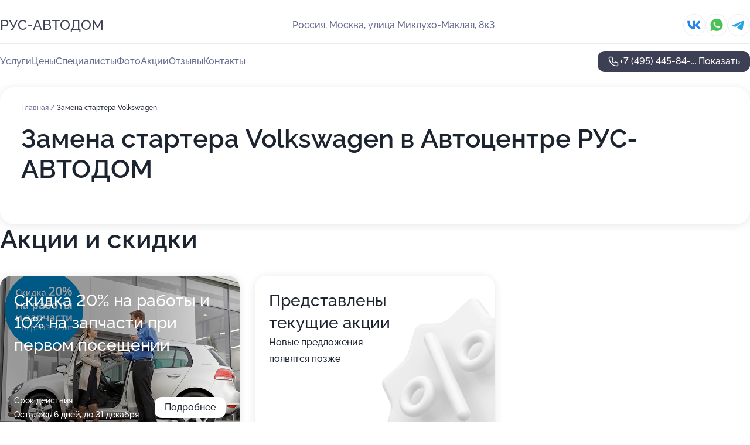

--- FILE ---
content_type: text/html; charset=utf-8
request_url: https://rus-avtodom.ru/service/zamena_startera-volkswagen/
body_size: 31388
content:
<!DOCTYPE html>
<html lang="ru">
<head>
	<meta http-equiv="Content-Type" content="text/html; charset=utf-8">
	<meta name="viewport" content="width=device-width,maximum-scale=1,initial-scale=1,user-scalable=0">
	<meta name="format-detection" content="telephone=no">
	<meta name="theme-color" content="#3D3F55">
	<meta name="description" content="Информация о&#160;Автоцентре РУС-АВТОДОМ на&#160;метро Тропарёво">
	<link rel="icon" type="image/png" href="/favicon.png">

	<title>Автоцентр РУС-АВТОДОМ на&#160;метро Тропарёво (на&#160;улице Миклухо-Маклая, на&#160;метро Беляево, Тропарёво)</title>

	<link nonce="nHAkBebrmyVJDRNk3YcgNwJD" href="//rus-avtodom.ru/build/lego2/lego2.css?v=Evk5cQF3AgE" rel="stylesheet" >

		<script type="application/ld+json">{"@context":"http:\/\/schema.org","@type":"AutomotiveBusiness","name":"\u0410\u0432\u0442\u043e\u0446\u0435\u043d\u0442\u0440 \u0420\u0423\u0421-\u0410\u0412\u0422\u041e\u0414\u041e\u041c","address":{"@type":"PostalAddress","streetAddress":"\u0443\u043b\u0438\u0446\u0430 \u041c\u0438\u043a\u043b\u0443\u0445\u043e-\u041c\u0430\u043a\u043b\u0430\u044f, 8\u043a3","addressLocality":"\u041c\u043e\u0441\u043a\u0432\u0430"},"url":"https:\/\/rus-avtodom.ru\/","contactPoint":{"@type":"ContactPoint","telephone":"+7\u00a0(495)\u00a0445-84-88","contactType":"customer service","areaServed":"RU","availableLanguage":"Russian"},"sameAs":["https:\/\/vk.com\/rus_autodom"],"image":"https:\/\/p0.zoon.ru\/preview\/ZLafT54Jl2erggHTJWm7_Q\/2400x1500x75\/1\/d\/5\/original_5b56abfba969140a1b50c442_6242af68a85ab.jpg","aggregateRating":{"@type":"AggregateRating","ratingValue":4.9,"worstRating":1,"bestRating":5,"reviewCount":168}}</script>
		<script nonce="nHAkBebrmyVJDRNk3YcgNwJD">
		window.js_base = '/js.php';
	</script>

	</head>
<body >
	 <header id="header" class="header" data-organization-id="5b56abfba969140a1b50c43f">
	<div class="wrapper">
		<div class="header-container" data-uitest="lego-header-block">
			<div class="header-menu-activator" data-target="header-menu-activator">
				<span class="header-menu-activator__icon"></span>
			</div>

			<div class="header-title">
				<a href="/">					РУС-АВТОДОМ
				</a>			</div>
			<div class="header-address text-3 text-secondary">Россия, Москва, улица Миклухо-Маклая, 8к3</div>

						<div class="header-socials flex gap-8 icon icon--36" data-target="header-socials">
									<!--noindex-->
					<a href="https://vk.com/rus_autodom" data-category="vk_group" rel="nofollow" target="_blank">
						<svg class="svg-icons-vk_group" ><use xlink:href="/build/lego2/icons.svg?v=O0h22AQCT0U#vk_group"></use></svg>
					</a>
					<!--/noindex-->
									<!--noindex-->
					<a href="https://wa.me/79262699408" data-category="whatsapp" rel="nofollow" target="_blank">
						<svg class="svg-icons-whatsapp" ><use xlink:href="/build/lego2/icons.svg?v=O0h22AQCT0U#whatsapp"></use></svg>
					</a>
					<!--/noindex-->
									<!--noindex-->
					<a href="https://t.me/rus_autodom" data-category="telegram" rel="nofollow" target="_blank">
						<svg class="svg-icons-telegram" ><use xlink:href="/build/lego2/icons.svg?v=O0h22AQCT0U#telegram"></use></svg>
					</a>
					<!--/noindex-->
							</div>
					</div>

		<nav class="nav" data-target="header-nav" data-uitest="lego-navigation-block">
			<ul>
									<li data-target="header-services">
						<svg class="svg-icons-services" ><use xlink:href="/build/lego2/icons.svg?v=O0h22AQCT0U#services"></use></svg>
						<a data-target="header-nav-link" href="https://rus-avtodom.ru/services/" data-za="{&quot;ev_label&quot;:&quot;all_service&quot;}">Услуги</a>
					</li>
									<li data-target="header-prices">
						<svg class="svg-icons-prices" ><use xlink:href="/build/lego2/icons.svg?v=O0h22AQCT0U#prices"></use></svg>
						<a data-target="header-nav-link" href="https://rus-avtodom.ru/price/" data-za="{&quot;ev_label&quot;:&quot;price&quot;}">Цены</a>
					</li>
									<li data-target="header-specialists">
						<svg class="svg-icons-specialists" ><use xlink:href="/build/lego2/icons.svg?v=O0h22AQCT0U#specialists"></use></svg>
						<a data-target="header-nav-link" href="https://rus-avtodom.ru/#specialists" data-za="{&quot;ev_label&quot;:&quot;org_prof&quot;}">Специалисты</a>
					</li>
									<li data-target="header-photo">
						<svg class="svg-icons-photo" ><use xlink:href="/build/lego2/icons.svg?v=O0h22AQCT0U#photo"></use></svg>
						<a data-target="header-nav-link" href="https://rus-avtodom.ru/#photos" data-za="{&quot;ev_label&quot;:&quot;photos&quot;}">Фото</a>
					</li>
									<li data-target="header-offers">
						<svg class="svg-icons-offers" ><use xlink:href="/build/lego2/icons.svg?v=O0h22AQCT0U#offers"></use></svg>
						<a data-target="header-nav-link" href="https://rus-avtodom.ru/#offers" data-za="{&quot;ev_label&quot;:&quot;offer&quot;}">Акции</a>
					</li>
									<li data-target="header-reviews">
						<svg class="svg-icons-reviews" ><use xlink:href="/build/lego2/icons.svg?v=O0h22AQCT0U#reviews"></use></svg>
						<a data-target="header-nav-link" href="https://rus-avtodom.ru/#reviews" data-za="{&quot;ev_label&quot;:&quot;reviews&quot;}">Отзывы</a>
					</li>
									<li data-target="header-contacts">
						<svg class="svg-icons-contacts" ><use xlink:href="/build/lego2/icons.svg?v=O0h22AQCT0U#contacts"></use></svg>
						<a data-target="header-nav-link" href="https://rus-avtodom.ru/#contacts" data-za="{&quot;ev_label&quot;:&quot;contacts&quot;}">Контакты</a>
					</li>
							</ul>

			<div class="header-controls">
				<div class="header-controls__wrapper">
					<a
	href="tel:+74954458488"
	class="phone-button button button--primary button--36 icon--20"
	data-phone="+7 (495) 445-84-88"
	data-za="{&quot;ev_sourceType&quot;:&quot;&quot;,&quot;ev_sourceId&quot;:&quot;5b56abfba969140a1b50c43f.d9af&quot;,&quot;object_type&quot;:&quot;organization&quot;,&quot;object_id&quot;:&quot;5b56abfba969140a1b50c43f.d9af&quot;,&quot;ev_label&quot;:&quot;standard&quot;,&quot;ev_category&quot;:&quot;phone_o&quot;}">
	<svg class="svg-icons-phone" ><use xlink:href="/build/lego2/icons.svg?v=O0h22AQCT0U#phone"></use></svg>
			<div data-target="show-phone-number">
			+7 (495) 445-84-...
			<span data-target="phone-button-show">Показать</span>
		</div>
	</a>


									</div>

							</div>

			<div class="header-nav-address">
									<div class="header-block flex gap-12 icon icon--36" data-target="header-socials">
													<!--noindex-->
							<a href="https://vk.com/rus_autodom" data-category="vk_group" rel="nofollow" target="_blank">
								<svg class="svg-icons-vk_group" ><use xlink:href="/build/lego2/icons.svg?v=O0h22AQCT0U#vk_group"></use></svg>
							</a>
							<!--/noindex-->
													<!--noindex-->
							<a href="https://wa.me/79262699408" data-category="whatsapp" rel="nofollow" target="_blank">
								<svg class="svg-icons-whatsapp" ><use xlink:href="/build/lego2/icons.svg?v=O0h22AQCT0U#whatsapp"></use></svg>
							</a>
							<!--/noindex-->
													<!--noindex-->
							<a href="https://t.me/rus_autodom" data-category="telegram" rel="nofollow" target="_blank">
								<svg class="svg-icons-telegram" ><use xlink:href="/build/lego2/icons.svg?v=O0h22AQCT0U#telegram"></use></svg>
							</a>
							<!--/noindex-->
											</div>
				
				<div class="header-block text-3 text-center text-secondary">Россия, Москва, улица Миклухо-Маклая, 8к3</div>
			</div>
		</nav>
	</div>
</header>
<div class="header-placeholder"></div>

<div class="contacts-panel" id="contacts-panel">
	

	<div class="contacts-panel-wrapper">
					<div class="contacts-panel-icon contacts-panel-expander" data-target="contacts-panel-expand">
				<div class="contacts-panel-icon__collapsed"><svg class="svg-icons-phone_filled" ><use xlink:href="/build/lego2/icons.svg?v=O0h22AQCT0U#phone_filled"></use></svg></div>
				<div class="contacts-panel-icon__expanded"><svg class="svg-icons-close" ><use xlink:href="/build/lego2/icons.svg?v=O0h22AQCT0U#close"></use></svg></div>
			</div>

			<div class="contacts-panel-group">
								<a href="tel:+74954458488" class="contacts-panel-icon" data-phone="+7 (495) 445-84-88" data-za="{&quot;ev_sourceType&quot;:&quot;nav_panel&quot;,&quot;ev_sourceId&quot;:&quot;5b56abfba969140a1b50c43f.d9af&quot;,&quot;object_type&quot;:&quot;organization&quot;,&quot;object_id&quot;:&quot;5b56abfba969140a1b50c43f.d9af&quot;,&quot;ev_label&quot;:&quot;standard&quot;,&quot;ev_category&quot;:&quot;phone_o&quot;}">
					<svg class="svg-icons-phone_filled" ><use xlink:href="/build/lego2/icons.svg?v=O0h22AQCT0U#phone_filled"></use></svg>
				</a>
													<a href="https://wa.me/79262699408" class="contacts-panel-icon"><svg class="svg-icons-whatsapp_filled" ><use xlink:href="/build/lego2/icons.svg?v=O0h22AQCT0U#whatsapp_filled"></use></svg></a>
									<a href="https://t.me/rus_autodom" class="contacts-panel-icon"><svg class="svg-icons-telegram_filled" ><use xlink:href="/build/lego2/icons.svg?v=O0h22AQCT0U#telegram_filled"></use></svg></a>
							</div>
			</div>
</div>

<script nonce="nHAkBebrmyVJDRNk3YcgNwJD" type="module">
	import { initContactsPanel } from '//rus-avtodom.ru/build/lego2/lego2.js?v=aBQmwV5uQB0';

	initContactsPanel(document.getElementById('contacts-panel'));
</script>


<script nonce="nHAkBebrmyVJDRNk3YcgNwJD" type="module">
	import { initHeader } from '//rus-avtodom.ru/build/lego2/lego2.js?v=aBQmwV5uQB0';

	initHeader(document.getElementById('header'));
</script>
 	<main class="main-container">
		<div class="wrapper section-wrapper">
			<div class="service-description__wrapper">
	<section class="service-description section-block">
		<div class="page-breadcrumbs">
			<div class="breadcrumbs">
			<span>
							<a href="https://rus-avtodom.ru/">
					Главная
				</a>
						/		</span>
			<span class="active">
							Замена стартера Volkswagen
								</span>
	</div>

		</div>
					<script nonce="nHAkBebrmyVJDRNk3YcgNwJD" type="application/ld+json">{"@context":"http:\/\/schema.org","@type":"BreadcrumbList","itemListElement":[{"@type":"ListItem","position":1,"item":{"name":"\u0413\u043b\u0430\u0432\u043d\u0430\u044f","@id":"https:\/\/rus-avtodom.ru\/"}}]}</script>
		
		<div class="service-description-title">
			<h1 class="page-title">Замена стартера Volkswagen в Автоцентре РУС-АВТОДОМ</h1>
			<div class="service-description-title__price">
							</div>
		</div>

		<div class="service-description__text collapse collapse--text-3">
			<div class="collapse__overflow">
				<div class="collapse__text"><p> </p></div>
			</div>
		</div>
	</section>

	</div>
<section class="offers" id="offers" data-uitest="lego-offers-block">
	<div class="section-block__title flex flex--sb">
		<h2 class="text-h2">
			Акции и скидки
		</h2>

		<div class="slider__navigation" data-target="slider-navigation">
			<button class="slider__control prev" data-target="slider-prev">
				<svg class="svg-icons-arrow" ><use xlink:href="/build/lego2/icons.svg?v=O0h22AQCT0U#arrow"></use></svg>
			</button>
			<button class="slider__control next" data-target="slider-next">
				<svg class="svg-icons-arrow" ><use xlink:href="/build/lego2/icons.svg?v=O0h22AQCT0U#arrow"></use></svg>
			</button>
		</div>
	</div>

	<div class="offers__list" data-target="slider-container">
		<div class="offers__slider swiper-wrapper">
							<div data-offer-id="5b56e2b11a5ed2064b6856ec" data-sid="5b56e2b11a5ed2064b6856ec.b938" class="offers-item swiper-slide text-white">
					<img
						class="offers-item__image"
						src="https://p0.zoon.ru/2/9/5b56e20f092d8427c10f5367_5b56e2ab44fe4.jpg"
						loading="lazy"
						alt="">
					<div class="offers-item__container">
						<div class="text-5">Скидка 20% на работы и 10% на запчасти при первом посещении</div>
						<div class="offers-item__bottom">
							<div>
								<div>
									Срок действия
								</div>
								<div>Осталось 6 дней, до 31 декабря</div>
							</div>
							<button class="button offers-item__button button--36">Подробнее</button>
						</div>
					</div>
				</div>
													<div class="offers-item offers-item-placeholder swiper-slide">
					<div class="offers-item__container">
						<div class="offers-item-placeholder__title text-5">Представлены текущие акции</div>
						<div class="offers-item-placeholder__text text-3">Новые предложения появятся позже</div>
					</div>
				</div>
					</div>

		<div class="slider__pagination" data-target="slider-pagination"></div>
	</div>
</section>
<script nonce="nHAkBebrmyVJDRNk3YcgNwJD" type="module">
	import { initOffers } from '//rus-avtodom.ru/build/lego2/lego2.js?v=aBQmwV5uQB0';

	const node = document.getElementById('offers');

	initOffers(node, { organizationId: '5b56abfba969140a1b50c43f' });
</script>
<section class="photo-section" id="photos" data-uitest="lego-gallery-block">
	<div class="section-block__title flex flex--sb">
		<h2 class="text-h2">Фотогалерея</h2>

					<div class="slider__navigation" data-target="slider-navigation">
				<button class="slider__control prev" data-target="slider-prev">
					<svg class="svg-icons-arrow" ><use xlink:href="/build/lego2/icons.svg?v=O0h22AQCT0U#arrow"></use></svg>
				</button>
				<button class="slider__control next" data-target="slider-next">
					<svg class="svg-icons-arrow" ><use xlink:href="/build/lego2/icons.svg?v=O0h22AQCT0U#arrow"></use></svg>
				</button>
			</div>
			</div>

	<div class="section-block__slider" data-target="slider-container" data-total="48" data-owner-type="organization" data-owner-id="5b56abfba969140a1b50c43f">
		<div class="photo-section__slider swiper-wrapper">
						<div class="photo-section__slide swiper-slide" data-id="6242af692258a91eff77ce9f" data-target="photo-slide-item" data-index="0">
				<img src="https://p0.zoon.ru/preview/JWtJMgUo0yEsnwOd_E6j3A/1200x800x85/1/d/5/original_5b56abfba969140a1b50c442_6242af68a85ab.jpg" loading="lazy" alt="">
			</div>
						<div class="photo-section__slide swiper-slide" data-id="6242af0f8de1e25ad266b25d" data-target="photo-slide-item" data-index="1">
				<img src="https://p2.zoon.ru/preview/QrDgnRiZMJiKHcUhUF7JlQ/1200x800x85/1/c/c/original_5b56abfba969140a1b50c442_6242af0eb46a2.jpg" loading="lazy" alt="">
			</div>
						<div class="photo-section__slide swiper-slide" data-id="6242af2ba8ddda6c9239c349" data-target="photo-slide-item" data-index="2">
				<img src="https://p0.zoon.ru/preview/AdbfqlmT3_9BUTjf3wf9Ow/1200x800x85/1/a/9/original_5b56abfba969140a1b50c442_6242af2b01b9b.jpg" loading="lazy" alt="">
			</div>
						<div class="photo-section__slide swiper-slide" data-id="6242af3af45a94407850a4b5" data-target="photo-slide-item" data-index="3">
				<img src="https://p2.zoon.ru/preview/_ykMrj-D81McD2HD8Oi2Sg/1200x800x85/1/f/d/original_5b56abfba969140a1b50c442_6242af3a92535.jpg" loading="lazy" alt="">
			</div>
						<div class="photo-section__slide swiper-slide" data-id="6242af738c668e2ca45f6702" data-target="photo-slide-item" data-index="4">
				<img src="https://p1.zoon.ru/preview/PV02LFrOzDyBWJ7o_bdZCw/1200x800x85/1/3/a/original_5b56abfba969140a1b50c442_6242af735489c.jpg" loading="lazy" alt="">
			</div>
						<div class="photo-section__slide swiper-slide" data-id="6611eca52e3a025fa501ff2f" data-target="photo-slide-item" data-index="5">
				<img src="https://pr6.zoon.ru/kS9Pak9cb-rjO8SxKD7k-Q/800x800%2Cq85/J6muMKgxpCyaYePLj1VQ5pnOfm0DiXg7JOVHpTQel_Ha48s-LdFrG3wRcWnsFKx63QXkkzvgjwbYsh77A1cssy8-Zpu7tTnExE6hpy0ssKpVyOgPUC7SjebLdPbHem8NCjGQcgqwfac2vU42NFNqqA" loading="lazy" alt="">
			</div>
						<div class="photo-section__slide swiper-slide" data-id="5b56df899dedce0fe8163193" data-target="photo-slide-item" data-index="6">
				<img src="https://p1.zoon.ru/preview/39L1jXZr3iHFE7_AF7BfhQ/1200x800x85/1/3/0/original_5b56abfba969140a1b50c442_5b56df89a6650.jpg" loading="lazy" alt="">
			</div>
						<div class="photo-section__slide swiper-slide" data-id="6242af081b430642d81d18ca" data-target="photo-slide-item" data-index="7">
				<img src="https://p1.zoon.ru/preview/G4n1aKLwTdF9Kyz-kWHBsg/1200x800x85/1/a/2/original_5b56abfba969140a1b50c442_6242af083bdfb.jpg" loading="lazy" alt="">
			</div>
						<div class="photo-section__slide swiper-slide" data-id="6242af1d5697e23c09171477" data-target="photo-slide-item" data-index="8">
				<img src="https://p1.zoon.ru/preview/EEdY7uwsh4-9yzyCgRxUnQ/1200x800x85/1/0/b/original_5b56abfba969140a1b50c442_6242af1d796dd.jpg" loading="lazy" alt="">
			</div>
						<div class="photo-section__slide swiper-slide" data-id="6242af2f0e0fbd6c075c5788" data-target="photo-slide-item" data-index="9">
				<img src="https://p2.zoon.ru/preview/-cG0AgVGFbLHBQ6hZMdN5w/1200x800x85/1/6/8/original_5b56abfba969140a1b50c442_6242af2f500f7.jpg" loading="lazy" alt="">
			</div>
						<div class="photo-section__slide swiper-slide" data-id="6242af73a1632a7ee57694a3" data-target="photo-slide-item" data-index="10">
				<img src="https://p0.zoon.ru/preview/eO1keWFNBowboRAlJ5VcWg/1200x800x85/1/2/7/original_5b56abfba969140a1b50c442_6242af7337b3c.jpg" loading="lazy" alt="">
			</div>
						<div class="photo-section__slide swiper-slide" data-id="5b56df899dedce0fe92faaa9" data-target="photo-slide-item" data-index="11">
				<img src="https://p0.zoon.ru/preview/kMCbcysS1A4ctQCgt-nbGg/1200x800x85/1/6/c/original_5b56abfba969140a1b50c442_5b56df891133e.jpg" loading="lazy" alt="">
			</div>
						<div class="photo-section__slide swiper-slide" data-id="5b56df889dedce1114191073" data-target="photo-slide-item" data-index="12">
				<img src="https://p0.zoon.ru/preview/s2UqJ1T5Gn1nxcoLQ-v4Jg/1200x800x85/1/f/b/original_5b56abfba969140a1b50c442_5b56df888e5ce.jpg" loading="lazy" alt="">
			</div>
						<div class="photo-section__slide swiper-slide" data-id="6242af3db236dc334b22d774" data-target="photo-slide-item" data-index="13">
				<img src="https://p2.zoon.ru/preview/8vX1sa0AtkB92QMAo2wByA/1200x800x85/1/2/9/original_5b56abfba969140a1b50c442_6242af3cce210.jpg" loading="lazy" alt="">
			</div>
						<div class="photo-section__slide swiper-slide" data-id="6242af2aa1632a7ee57694a0" data-target="photo-slide-item" data-index="14">
				<img src="https://p1.zoon.ru/preview/OvGReFjC4vibae6TTpAl6g/1200x800x85/1/8/0/original_5b56abfba969140a1b50c442_6242af2a2bcb4.jpg" loading="lazy" alt="">
			</div>
						<div class="photo-section__slide swiper-slide" data-id="6242af245697e23c09171479" data-target="photo-slide-item" data-index="15">
				<img src="https://p2.zoon.ru/preview/jCRG5mkDUIL4eESrfmegJA/1200x800x85/1/2/a/original_5b56abfba969140a1b50c442_6242af2424dd4.jpg" loading="lazy" alt="">
			</div>
						<div class="photo-section__slide swiper-slide" data-id="6242af695a46264d2c361c01" data-target="photo-slide-item" data-index="16">
				<img src="https://p0.zoon.ru/preview/qy5oaFIe50VahDv7xIpYMw/1200x800x85/1/d/1/original_5b56abfba969140a1b50c442_6242af691847f.jpg" loading="lazy" alt="">
			</div>
						<div class="photo-section__slide swiper-slide" data-id="6242af4ae321500236669c12" data-target="photo-slide-item" data-index="17">
				<img src="https://p1.zoon.ru/preview/QbmeOK2gBpORTZWd1YUdaw/1200x800x85/1/f/1/original_5b56abfba969140a1b50c442_6242af49f052e.jpg" loading="lazy" alt="">
			</div>
						<div class="photo-section__slide swiper-slide" data-id="6242af35cf087f2c567fb85b" data-target="photo-slide-item" data-index="18">
				<img src="https://p1.zoon.ru/preview/RiHVkgrhcGhajmcNZv7SOg/1200x800x85/1/9/1/original_5b56abfba969140a1b50c442_6242af34d7c9d.jpg" loading="lazy" alt="">
			</div>
						<div class="photo-section__slide swiper-slide" data-id="6242af5bb236dc334b22d776" data-target="photo-slide-item" data-index="19">
				<img src="https://p1.zoon.ru/preview/pOvZrUQHSPu9AGu6K8Yh6Q/1200x800x85/1/8/8/original_5b56abfba969140a1b50c442_6242af5ac25b7.jpg" loading="lazy" alt="">
			</div>
						<div class="photo-section__slide swiper-slide" data-id="67ab520250c5eebd4309c38b" data-target="photo-slide-item" data-index="20">
				<img src="https://p0.zoon.ru/preview/G-veMRWrFe5jHp9GPSGQYw/1067x800x85/1/1/a/original_5b56abfba969140a1b50c43f_67ab5202c52945.54200425.jpg" loading="lazy" alt="">
			</div>
						<div class="photo-section__slide swiper-slide" data-id="6242af0cb4fa4770247ffe5a" data-target="photo-slide-item" data-index="21">
				<img src="https://p2.zoon.ru/preview/bM_lyAOSuzdFUWMflsERFw/1200x800x85/1/0/f/original_5b56abfba969140a1b50c442_6242af0bc225e.jpg" loading="lazy" alt="">
			</div>
						<div class="photo-section__slide swiper-slide" data-id="6242af5bf21b0873502b5559" data-target="photo-slide-item" data-index="22">
				<img src="https://p2.zoon.ru/preview/5zAwcsWEV6aaje-H7yrikw/1200x800x85/1/8/0/original_5b56abfba969140a1b50c442_6242af5b01b4c.jpg" loading="lazy" alt="">
			</div>
						<div class="photo-section__slide swiper-slide" data-id="6242af14219d4c2203538819" data-target="photo-slide-item" data-index="23">
				<img src="https://p2.zoon.ru/preview/sUe5TMcNBNzbmwB90SD7qQ/1200x800x85/1/1/d/original_5b56abfba969140a1b50c442_6242af13b4a06.jpg" loading="lazy" alt="">
			</div>
						<div class="photo-section__slide swiper-slide" data-id="6242af5b45bdef20596f0610" data-target="photo-slide-item" data-index="24">
				<img src="https://p2.zoon.ru/preview/ZJRPs1YtLt8vco5SF-kW6g/1200x800x85/1/d/7/original_5b56abfba969140a1b50c442_6242af5aed2b2.jpg" loading="lazy" alt="">
			</div>
						<div class="photo-section__slide swiper-slide" data-id="6242af1acbb1d857157ed3a9" data-target="photo-slide-item" data-index="25">
				<img src="https://p2.zoon.ru/preview/-fy9GauwLDgGQehxl4azQA/1200x800x85/1/f/9/original_5b56abfba969140a1b50c442_6242af19873cb.jpg" loading="lazy" alt="">
			</div>
						<div class="photo-section__slide swiper-slide" data-id="6242af4ed3e064302c4250e5" data-target="photo-slide-item" data-index="26">
				<img src="https://p2.zoon.ru/preview/cPSi78Q1CkBCW66A8TRQ3w/1200x800x85/1/e/1/original_5b56abfba969140a1b50c442_6242af4e85fd3.jpg" loading="lazy" alt="">
			</div>
						<div class="photo-section__slide swiper-slide" data-id="6242af3f0e0fbd6c075c578a" data-target="photo-slide-item" data-index="27">
				<img src="https://p0.zoon.ru/preview/IecDpB64QaDQCrvT5MZNLg/1200x800x85/1/e/8/original_5b56abfba969140a1b50c442_6242af3f491ac.jpg" loading="lazy" alt="">
			</div>
						<div class="photo-section__slide swiper-slide" data-id="6242af43e63cf37e5d51b905" data-target="photo-slide-item" data-index="28">
				<img src="https://p0.zoon.ru/preview/sNqEeGZAoiV_eEEv5Zwwdg/1200x800x85/1/6/b/original_5b56abfba969140a1b50c442_6242af432a559.jpg" loading="lazy" alt="">
			</div>
						<div class="photo-section__slide swiper-slide" data-id="6242af49664e455a4350cdbe" data-target="photo-slide-item" data-index="29">
				<img src="https://p0.zoon.ru/preview/mzCR6bdLx972FCjDk-eG5w/1200x800x85/1/a/0/original_5b56abfba969140a1b50c442_6242af4925788.jpg" loading="lazy" alt="">
			</div>
						<div class="photo-section__slide swiper-slide" data-id="6242af67c60c6e299c4eb04c" data-target="photo-slide-item" data-index="30">
				<img src="https://p2.zoon.ru/preview/SvlA6YK-0UNwFhreOtrAug/1200x800x85/1/1/e/original_5b56abfba969140a1b50c442_6242af670fc1a.jpg" loading="lazy" alt="">
			</div>
						<div class="photo-section__slide swiper-slide" data-id="6242af730e0fbd6c075c578d" data-target="photo-slide-item" data-index="31">
				<img src="https://p0.zoon.ru/preview/Ic9zF6q-A7KclAKYOGYxEw/1200x800x85/1/9/5/original_5b56abfba969140a1b50c442_6242af735175d.jpg" loading="lazy" alt="">
			</div>
						<div class="photo-section__slide swiper-slide" data-id="67ab5202bd007b2fb505aa50" data-target="photo-slide-item" data-index="32">
				<img src="https://p0.zoon.ru/preview/QOtVZRC4wjz8RxvqmG4LtQ/600x800x85/1/d/1/original_5b56abfba969140a1b50c43f_67ab5202373ed2.37825597.jpg" loading="lazy" alt="">
			</div>
						<div class="photo-section__slide swiper-slide" data-id="5b56df879dedce0fe777a149" data-target="photo-slide-item" data-index="33">
				<img src="https://p0.zoon.ru/preview/hNnvT7c2G5YRybYOYH1acQ/1201x800x85/1/b/8/original_5b56abfba969140a1b50c442_5b56df87a89cc.jpg" loading="lazy" alt="">
			</div>
						<div class="photo-section__slide swiper-slide" data-id="5b56dfba1a5ed27eed6467de" data-target="photo-slide-item" data-index="34">
				<img src="https://p1.zoon.ru/preview/SuKQY-mDsPVyxccbCEJ9Nw/1067x800x85/1/1/c/original_5b56abfba969140a1b50c442_5b56dfba14623.jpg" loading="lazy" alt="">
			</div>
						<div class="photo-section__slide swiper-slide" data-id="5b56df889dedce106c74675f" data-target="photo-slide-item" data-index="35">
				<img src="https://p0.zoon.ru/preview/c1kTlSCuJuX8l-SkkgGSiA/1200x800x85/1/b/6/original_5b56abfba969140a1b50c442_5b56df8800022.jpg" loading="lazy" alt="">
			</div>
						<div class="photo-section__slide swiper-slide" data-id="67ab5200c385f1facc088215" data-target="photo-slide-item" data-index="36">
				<img src="https://p0.zoon.ru/preview/GsiLmtnkc3Mqm6r5K9yDtg/1067x800x85/1/2/6/original_5b56abfba969140a1b50c43f_67ab5200ca0f43.08384090.jpg" loading="lazy" alt="">
			</div>
						<div class="photo-section__slide swiper-slide" data-id="5b56df8a9dedce0f9e36462b" data-target="photo-slide-item" data-index="37">
				<img src="https://p1.zoon.ru/preview/Kdt1CBXGtcvvi64-PXh7aw/1205x800x85/1/8/6/original_5b56abfba969140a1b50c442_5b56df8a92527.jpg" loading="lazy" alt="">
			</div>
						<div class="photo-section__slide swiper-slide" data-id="5b56df859dedce0ff5046bef" data-target="photo-slide-item" data-index="38">
				<img src="https://p2.zoon.ru/preview/Sbz5U6_XLONhzv4eOf0X5A/1199x800x85/1/6/0/original_5b56abfba969140a1b50c442_5b56df85d7897.jpg" loading="lazy" alt="">
			</div>
						<div class="photo-section__slide swiper-slide" data-id="5b56df8b9dedce0ff43c8f66" data-target="photo-slide-item" data-index="39">
				<img src="https://p2.zoon.ru/preview/NwWA3-JP_74zWnKgeYHszA/1205x800x85/1/0/5/original_5b56abfba969140a1b50c442_5b56df8b86227.jpg" loading="lazy" alt="">
			</div>
						<div class="photo-section__slide swiper-slide" data-id="5b56df889dedce10ee4b3ec6" data-target="photo-slide-item" data-index="40">
				<img src="https://p2.zoon.ru/preview/VMXpj2fZ39Pw4j6_ALtFCg/1200x800x85/1/7/a/original_5b56abfba969140a1b50c442_5b56df8858d13.jpg" loading="lazy" alt="">
			</div>
						<div class="photo-section__slide swiper-slide" data-id="5b56df869dedce0f9532c459" data-target="photo-slide-item" data-index="41">
				<img src="https://p1.zoon.ru/preview/6K26ELSHuY-AJyHLk7vXSg/1201x800x85/1/5/e/original_5b56abfba969140a1b50c442_5b56df869996e.jpg" loading="lazy" alt="">
			</div>
						<div class="photo-section__slide swiper-slide" data-id="5b56df869dedce0fe777a146" data-target="photo-slide-item" data-index="42">
				<img src="https://p2.zoon.ru/preview/KEaXSkAZwEzS_bhV9_fbwA/531x800x85/1/5/7/original_5b56abfba969140a1b50c442_5b56df86d8808.jpg" loading="lazy" alt="">
			</div>
						<div class="photo-section__slide swiper-slide" data-id="68cf05726e1e10f75009bba6" data-target="photo-slide-item" data-index="43">
				<img src="https://pr6.zoon.ru/zNotpls9YFzv2PUKdxDQyA/1067x800%2Cq85/J6muMKgxpCyaYePLj1VQ5pnOfm0DiXg7JOVHpTQel_Ha48s-LdFrG3wRcWnsFKx6IF2_sckBF4ZanhYrsOccK9vGHcEIdO7kGW7IJsaTEhJsEtb-XihzbDjIROXHPkHkCJKx8YO9xbZM3FhQ5QyJIQ" loading="lazy" alt="">
			</div>
						<div class="photo-section__slide swiper-slide" data-id="67ab5201f990e337000e76d9" data-target="photo-slide-item" data-index="44">
				<img src="https://p2.zoon.ru/preview/04nLTeqIGMeBV96b6rW7iA/1067x800x85/1/8/8/original_5b56abfba969140a1b50c43f_67ab52018cb560.35056914.jpg" loading="lazy" alt="">
			</div>
						<div class="photo-section__slide swiper-slide" data-id="5b56df879dedce0ffe16daf4" data-target="photo-slide-item" data-index="45">
				<img src="https://p2.zoon.ru/preview/3GZGJnvZ1L6ZYSR8k7I5Yg/1201x800x85/1/b/9/original_5b56abfba969140a1b50c442_5b56df8765386.jpg" loading="lazy" alt="">
			</div>
						<div class="photo-section__slide swiper-slide" data-id="5b56df899dedce0f9e364628" data-target="photo-slide-item" data-index="46">
				<img src="https://p0.zoon.ru/preview/9d-cawVtUHQAgxXYU5QgvQ/1200x800x85/1/2/c/original_5b56abfba969140a1b50c442_5b56df8946fa8.jpg" loading="lazy" alt="">
			</div>
						<div class="photo-section__slide swiper-slide" data-id="5b56df899dedce103536d3d5" data-target="photo-slide-item" data-index="47">
				<img src="https://p0.zoon.ru/preview/cCojo_UALuJHuzHhFJJynQ/1199x800x85/1/8/8/original_5b56abfba969140a1b50c442_5b56df89b8ed7.jpg" loading="lazy" alt="">
			</div>
					</div>
	</div>

	<div class="slider__pagination" data-target="slider-pagination"></div>
</section>

<script nonce="nHAkBebrmyVJDRNk3YcgNwJD" type="module">
	import { initPhotos } from '//rus-avtodom.ru/build/lego2/lego2.js?v=aBQmwV5uQB0';

	const node = document.getElementById('photos');
	initPhotos(node);
</script>
<section class="reviews-section section-block" id="reviews" data-uitest="lego-reviews-block">
	<div class="section-block__title flex flex--sb">
		<h2 class="text-h2">
			Отзывы
		</h2>

				<div class="slider__navigation" data-target="slider-navigation">
			<button class="slider__control prev" data-target="slider-prev">
				<svg class="svg-icons-arrow" ><use xlink:href="/build/lego2/icons.svg?v=O0h22AQCT0U#arrow"></use></svg>
			</button>
			<button class="slider__control next" data-target="slider-next">
				<svg class="svg-icons-arrow" ><use xlink:href="/build/lego2/icons.svg?v=O0h22AQCT0U#arrow"></use></svg>
			</button>
		</div>
			</div>

	<div class="reviews-section__list" data-target="slider-container">
		<div class="reviews-section__slider swiper-wrapper" data-target="review-section-slides">
							<div
	class="reviews-section-item swiper-slide "
	data-id="685cf91cd4794540430b100b"
	data-owner-id="5b56abfba969140a1b50c43f"
	data-target="review">
	<div  class="flex flex--center-y gap-12">
		<div class="reviews-section-item__avatar">
										<svg class="svg-icons-user" ><use xlink:href="/build/lego2/icons.svg?v=O0h22AQCT0U#user"></use></svg>
					</div>
		<div class="reviews-section-item__head">
			<div class="reviews-section-item__head-top flex flex--center-y gap-16">
				<div class="flex flex--center-y gap-8">
										<div class="stars stars--16" style="--rating: 5">
						<div class="stars__rating">
							<div class="stars stars--filled"></div>
						</div>
					</div>
					<div class="reviews-section-item__mark text-3">
						5,0
					</div>
				</div>
											</div>

			<div class="reviews-section-item__name text-3 fade">
				Олег
			</div>
		</div>
	</div>
					<div class="reviews-section-item__descr collapse collapse--text-2 mt-8">
			<div class="collapse__overflow">
				<div class="collapse__text">
																										<div>
							<span class="reviews-section-item__text-title">Комментарий:</span>
							Уже с не первой поломкой к ним приходил. Молодцы, отлично работают. Быстро, качественно и добротно. Еще и по разным авто вопросам могут совет дать. Теперь ОСАГО только в приложении Сравни делаю. Выгодно и быстро.
						</div>
									</div>
			</div>
		</div>
			<div class="reviews-section-item__date text-2 text-secondary mt-8">
		26 июня 2025 Отзыв взят с сайта Zoon.ru
	</div>
</div>

							<div
	class="reviews-section-item swiper-slide "
	data-id="67fb47889088084b3b0500b3"
	data-owner-id="5b56abfba969140a1b50c43f"
	data-target="review">
	<div  class="flex flex--center-y gap-12">
		<div class="reviews-section-item__avatar">
										<svg class="svg-icons-user" ><use xlink:href="/build/lego2/icons.svg?v=O0h22AQCT0U#user"></use></svg>
					</div>
		<div class="reviews-section-item__head">
			<div class="reviews-section-item__head-top flex flex--center-y gap-16">
				<div class="flex flex--center-y gap-8">
										<div class="stars stars--16" style="--rating: 5">
						<div class="stars__rating">
							<div class="stars stars--filled"></div>
						</div>
					</div>
					<div class="reviews-section-item__mark text-3">
						5,0
					</div>
				</div>
											</div>

			<div class="reviews-section-item__name text-3 fade">
				Hazard
			</div>
		</div>
	</div>
					<div class="reviews-section-item__descr collapse collapse--text-2 mt-8">
			<div class="collapse__overflow">
				<div class="collapse__text">
																<div>
							<span class="reviews-section-item__text-title">Преимущества:</span> Качественный ремонт на слесарном и кузовном участке
Быстрая доставка запчастей
Широкий спектр услуг: от диагностики до покраски
						</div>
																<div>
							<span class="reviews-section-item__text-title">Недостатки:</span> Не всегда можно попасть без записи (высокий спрос)
						</div>
																<div>
							<span class="reviews-section-item__text-title">Комментарий:</span>
							нужен был ремонт подвески и локальной покраски. Работу выполнили качественно и в срок, запчасти привезли быстро. Особенно порадовал сход-развал – машина после него как новая. Единственное, пришлось записываться заранее, но это мелочь по сравнению с результатом. Рекомендую!
						</div>
									</div>
			</div>
		</div>
			<div class="reviews-section-item__date text-2 text-secondary mt-8">
		13 апреля 2025 Отзыв взят с сайта Zoon.ru
	</div>
</div>

							<div
	class="reviews-section-item swiper-slide "
	data-id="67f9e7ef996830aa54097667"
	data-owner-id="5b56abfba969140a1b50c43f"
	data-target="review">
	<div  class="flex flex--center-y gap-12">
		<div class="reviews-section-item__avatar">
										<svg class="svg-icons-user" ><use xlink:href="/build/lego2/icons.svg?v=O0h22AQCT0U#user"></use></svg>
					</div>
		<div class="reviews-section-item__head">
			<div class="reviews-section-item__head-top flex flex--center-y gap-16">
				<div class="flex flex--center-y gap-8">
										<div class="stars stars--16" style="--rating: 5">
						<div class="stars__rating">
							<div class="stars stars--filled"></div>
						</div>
					</div>
					<div class="reviews-section-item__mark text-3">
						5,0
					</div>
				</div>
											</div>

			<div class="reviews-section-item__name text-3 fade">
				Олег Митяев
			</div>
		</div>
	</div>
					<div class="reviews-section-item__descr collapse collapse--text-2 mt-8">
			<div class="collapse__overflow">
				<div class="collapse__text">
																										<div>
							<span class="reviews-section-item__text-title">Комментарий:</span>
							Отдавал машину на ремонт посл ДТП, под замену пошли крыло, стойка, дверь, капот и внутрянки по мелочи. Сделали всё за три недели вместе с заказом деталей, я остался доволен
						</div>
									</div>
			</div>
		</div>
			<div class="reviews-section-item__date text-2 text-secondary mt-8">
		12 апреля 2025 Отзыв взят с сайта Zoon.ru
	</div>
</div>

							<div
	class="reviews-section-item swiper-slide "
	data-id="67f8a4966225be87610df76f"
	data-owner-id="646c80ed7dbbb293a805c4ab"
	data-target="review">
	<div  class="flex flex--center-y gap-12">
		<div class="reviews-section-item__avatar">
										<svg class="svg-icons-user" ><use xlink:href="/build/lego2/icons.svg?v=O0h22AQCT0U#user"></use></svg>
					</div>
		<div class="reviews-section-item__head">
			<div class="reviews-section-item__head-top flex flex--center-y gap-16">
				<div class="flex flex--center-y gap-8">
										<div class="stars stars--16" style="--rating: 5">
						<div class="stars__rating">
							<div class="stars stars--filled"></div>
						</div>
					</div>
					<div class="reviews-section-item__mark text-3">
						5,0
					</div>
				</div>
											</div>

			<div class="reviews-section-item__name text-3 fade">
				Майки Сано
			</div>
		</div>
	</div>
					<div class="reviews-section-item__descr collapse collapse--text-2 mt-8">
			<div class="collapse__overflow">
				<div class="collapse__text">
																<div>
							<span class="reviews-section-item__text-title">Преимущества:</span> Качество
Быстрота работы
Персонал
Обслуживание
						</div>
																<div>
							<span class="reviews-section-item__text-title">Недостатки:</span> Нет
						</div>
																<div>
							<span class="reviews-section-item__text-title">Комментарий:</span>
							Хочу сказать большое спасибо Никите Рыжакову за его труд и качественную работу. Осталась довольна!
						</div>
									</div>
			</div>
		</div>
			<div class="reviews-section-item__date text-2 text-secondary mt-8">
		11 апреля 2025 Отзыв взят с сайта Zoon.ru
	</div>
</div>

							<div
	class="reviews-section-item swiper-slide "
	data-id="67f357f7a34f570ed80002c1"
	data-owner-id="5b56abfba969140a1b50c43f"
	data-target="review">
	<div  class="flex flex--center-y gap-12">
		<div class="reviews-section-item__avatar">
										<svg class="svg-icons-user" ><use xlink:href="/build/lego2/icons.svg?v=O0h22AQCT0U#user"></use></svg>
					</div>
		<div class="reviews-section-item__head">
			<div class="reviews-section-item__head-top flex flex--center-y gap-16">
				<div class="flex flex--center-y gap-8">
										<div class="stars stars--16" style="--rating: 5">
						<div class="stars__rating">
							<div class="stars stars--filled"></div>
						</div>
					</div>
					<div class="reviews-section-item__mark text-3">
						5,0
					</div>
				</div>
											</div>

			<div class="reviews-section-item__name text-3 fade">
				Иван Телеман
			</div>
		</div>
	</div>
					<div class="reviews-section-item__descr collapse collapse--text-2 mt-8">
			<div class="collapse__overflow">
				<div class="collapse__text">
																<div>
							<span class="reviews-section-item__text-title">Преимущества:</span> Быстрая работа, оперативность.
						</div>
																					<div>
							<span class="reviews-section-item__text-title">Комментарий:</span>
							Обратился в автотехцентр после небольшого ДТП. Нужен был кузовной ремонт и замена лобового стекла. Мастера сработали оперативно: быстро подобрали запчасти, а также сам ремонт был сделан качественно в сроки. Окраску выполнили идеально - ни следа от повреждений! 
Также недавно делал диагностику и сход-развал на своем автомобиле. Все проверили, настроили подвеску, дали рекомендации по дальнейшему обслуживанию. Работу выполнили профессионально, всегда подробно рассказывают, что делали и почему.
Очень доволен сервисом! Рекомендую этот техцентр всем, кому важен качественный ремонт и быстрое обслуживание.
						</div>
									</div>
			</div>
		</div>
			<div class="reviews-section-item__date text-2 text-secondary mt-8">
		7 апреля 2025 Отзыв взят с сайта Zoon.ru
	</div>
</div>

							<div
	class="reviews-section-item swiper-slide "
	data-id="67ecc8c2117c557edf01cec6"
	data-owner-id="5b56abfba969140a1b50c43f"
	data-target="review">
	<div  class="flex flex--center-y gap-12">
		<div class="reviews-section-item__avatar">
										<svg class="svg-icons-user" ><use xlink:href="/build/lego2/icons.svg?v=O0h22AQCT0U#user"></use></svg>
					</div>
		<div class="reviews-section-item__head">
			<div class="reviews-section-item__head-top flex flex--center-y gap-16">
				<div class="flex flex--center-y gap-8">
										<div class="stars stars--16" style="--rating: 5">
						<div class="stars__rating">
							<div class="stars stars--filled"></div>
						</div>
					</div>
					<div class="reviews-section-item__mark text-3">
						5,0
					</div>
				</div>
											</div>

			<div class="reviews-section-item__name text-3 fade">
				Вова Савельев
			</div>
		</div>
	</div>
					<div class="reviews-section-item__descr collapse collapse--text-2 mt-8">
			<div class="collapse__overflow">
				<div class="collapse__text">
																<div>
							<span class="reviews-section-item__text-title">Преимущества:</span> Делали промывку инджектора цена приемлемая не далеко от дома мастера работают на высшем уровне и без нареканий Спасибо за ваш труд! Всем советую и рекомендую!!
						</div>
																			</div>
			</div>
		</div>
			<div class="reviews-section-item__date text-2 text-secondary mt-8">
		2 апреля 2025 Отзыв взят с сайта Zoon.ru
	</div>
</div>

							<div
	class="reviews-section-item swiper-slide "
	data-id="67eb8a636262a3e8670d384f"
	data-owner-id="5b56abfba969140a1b50c43f"
	data-target="review">
	<div  class="flex flex--center-y gap-12">
		<div class="reviews-section-item__avatar">
										<svg class="svg-icons-user" ><use xlink:href="/build/lego2/icons.svg?v=O0h22AQCT0U#user"></use></svg>
					</div>
		<div class="reviews-section-item__head">
			<div class="reviews-section-item__head-top flex flex--center-y gap-16">
				<div class="flex flex--center-y gap-8">
										<div class="stars stars--16" style="--rating: 5">
						<div class="stars__rating">
							<div class="stars stars--filled"></div>
						</div>
					</div>
					<div class="reviews-section-item__mark text-3">
						5,0
					</div>
				</div>
											</div>

			<div class="reviews-section-item__name text-3 fade">
				Светлана Пацева
			</div>
		</div>
	</div>
					<div class="reviews-section-item__descr collapse collapse--text-2 mt-8">
			<div class="collapse__overflow">
				<div class="collapse__text">
																<div>
							<span class="reviews-section-item__text-title">Преимущества:</span> Быстрая работа
						</div>
																<div>
							<span class="reviews-section-item__text-title">Недостатки:</span> Не нашла
						</div>
																<div>
							<span class="reviews-section-item__text-title">Комментарий:</span>
							Обратилась в данный автоцентр когда пришла пора переобувать машину с зимней резины на летнюю.Сделали все быстро, аккуратно.Работники приветливые,учли все пожелания.Цена приятная не кусается)
						</div>
									</div>
			</div>
		</div>
			<div class="reviews-section-item__date text-2 text-secondary mt-8">
		1 апреля 2025 Отзыв взят с сайта Zoon.ru
	</div>
</div>

							<div
	class="reviews-section-item swiper-slide "
	data-id="67ea26f641b4a2434a099d30"
	data-owner-id="5b56abfba969140a1b50c43f"
	data-target="review">
	<div  class="flex flex--center-y gap-12">
		<div class="reviews-section-item__avatar">
										<svg class="svg-icons-user" ><use xlink:href="/build/lego2/icons.svg?v=O0h22AQCT0U#user"></use></svg>
					</div>
		<div class="reviews-section-item__head">
			<div class="reviews-section-item__head-top flex flex--center-y gap-16">
				<div class="flex flex--center-y gap-8">
										<div class="stars stars--16" style="--rating: 5">
						<div class="stars__rating">
							<div class="stars stars--filled"></div>
						</div>
					</div>
					<div class="reviews-section-item__mark text-3">
						5,0
					</div>
				</div>
											</div>

			<div class="reviews-section-item__name text-3 fade">
				Виктория Соколова
			</div>
		</div>
	</div>
					<div class="reviews-section-item__descr collapse collapse--text-2 mt-8">
			<div class="collapse__overflow">
				<div class="collapse__text">
																										<div>
							<span class="reviews-section-item__text-title">Комментарий:</span>
							Посещала автоцентр для ремонта ходовой части. Приятно удивило, что мастера не только быстро нашли проблему, но и предложили несколько вариантов по цене и срокам. Работу выполнили качественно, без задержек, а заодно проверили давление в шинах и уровень жидкостей — без дополнительных платежей. Весь процесс сопровождался понятными разъяснениями, что оставило хорошее впечатление. Если снова понадобится ремонт, знаю, куда обратиться.
						</div>
									</div>
			</div>
		</div>
			<div class="reviews-section-item__date text-2 text-secondary mt-8">
		31 марта 2025 Отзыв взят с сайта Zoon.ru
	</div>
</div>

							<div
	class="reviews-section-item swiper-slide "
	data-id="67e923226bbbdfdc2604aa0b"
	data-owner-id="5b56abfba969140a1b50c43f"
	data-target="review">
	<div  class="flex flex--center-y gap-12">
		<div class="reviews-section-item__avatar">
										<svg class="svg-icons-user" ><use xlink:href="/build/lego2/icons.svg?v=O0h22AQCT0U#user"></use></svg>
					</div>
		<div class="reviews-section-item__head">
			<div class="reviews-section-item__head-top flex flex--center-y gap-16">
				<div class="flex flex--center-y gap-8">
										<div class="stars stars--16" style="--rating: 5">
						<div class="stars__rating">
							<div class="stars stars--filled"></div>
						</div>
					</div>
					<div class="reviews-section-item__mark text-3">
						5,0
					</div>
				</div>
											</div>

			<div class="reviews-section-item__name text-3 fade">
				Елена Александровна Тарасова
			</div>
		</div>
	</div>
					<div class="reviews-section-item__descr collapse collapse--text-2 mt-8">
			<div class="collapse__overflow">
				<div class="collapse__text">
																<div>
							<span class="reviews-section-item__text-title">Преимущества:</span> Недавно посетили автоцентр. Делали развал схождения. Персонал сделали всё быстро и профессионально. Мы остались довольны персонал. Ребята вежлевые,отзывчивые. Решили проблему. Рекомендую.
						</div>
																			</div>
			</div>
		</div>
			<div class="reviews-section-item__date text-2 text-secondary mt-8">
		30 марта 2025 Отзыв взят с сайта Zoon.ru
	</div>
</div>

							<div
	class="reviews-section-item swiper-slide "
	data-id="67e795b27cbe16fc0e086f6e"
	data-owner-id="5b56abfba969140a1b50c43f"
	data-target="review">
	<div  class="flex flex--center-y gap-12">
		<div class="reviews-section-item__avatar">
										<svg class="svg-icons-user" ><use xlink:href="/build/lego2/icons.svg?v=O0h22AQCT0U#user"></use></svg>
					</div>
		<div class="reviews-section-item__head">
			<div class="reviews-section-item__head-top flex flex--center-y gap-16">
				<div class="flex flex--center-y gap-8">
										<div class="stars stars--16" style="--rating: 5">
						<div class="stars__rating">
							<div class="stars stars--filled"></div>
						</div>
					</div>
					<div class="reviews-section-item__mark text-3">
						5,0
					</div>
				</div>
											</div>

			<div class="reviews-section-item__name text-3 fade">
				Александра Трофимова
			</div>
		</div>
	</div>
					<div class="reviews-section-item__descr collapse collapse--text-2 mt-8">
			<div class="collapse__overflow">
				<div class="collapse__text">
																										<div>
							<span class="reviews-section-item__text-title">Комментарий:</span>
							Посетила автоцентр для замены тормозных колодок и осталась довольна обслуживанием. Механики быстро выявили проблему и предложили несколько вариантов решения, не навязывая дополнительных услуг. Работу выполнили качественно и вовремя. Также приятным бонусом стало бесплатное дополнение — проверка уровня жидкости в тормозной системе и накачка шин. Атмосфера в центре приятная, персонал вежливый и профессиональный. Обязательно вернусь, если возникнут еще проблемы с автомобилем.
						</div>
									</div>
			</div>
		</div>
			<div class="reviews-section-item__date text-2 text-secondary mt-8">
		29 марта 2025 Отзыв взят с сайта Zoon.ru
	</div>
</div>

							<div
	class="reviews-section-item swiper-slide "
	data-id="67e6303d533027610d07eeb4"
	data-owner-id="5b56abfba969140a1b50c43f"
	data-target="review">
	<div  class="flex flex--center-y gap-12">
		<div class="reviews-section-item__avatar">
										<svg class="svg-icons-user" ><use xlink:href="/build/lego2/icons.svg?v=O0h22AQCT0U#user"></use></svg>
					</div>
		<div class="reviews-section-item__head">
			<div class="reviews-section-item__head-top flex flex--center-y gap-16">
				<div class="flex flex--center-y gap-8">
										<div class="stars stars--16" style="--rating: 5">
						<div class="stars__rating">
							<div class="stars stars--filled"></div>
						</div>
					</div>
					<div class="reviews-section-item__mark text-3">
						5,0
					</div>
				</div>
											</div>

			<div class="reviews-section-item__name text-3 fade">
				Игорь К
			</div>
		</div>
	</div>
					<div class="reviews-section-item__descr collapse collapse--text-2 mt-8">
			<div class="collapse__overflow">
				<div class="collapse__text">
																<div>
							<span class="reviews-section-item__text-title">Преимущества:</span> Хочу поделиться своим опытом работы с автотехцентром!  Здесь мне сделали качественный ремонт на слесарном участке: диагностика и ремонт подвески прошли на высшем уровне. Также приятно удивила оперативная доставка запчастей, что ускорило весь процесс.
Кузовной участок тоже впечатлил: кузовной ремонт любой сложности и отличная окраска. Я рекомендую этот автотехцентр всем, кто ищет надежное и профессиональное обслуживание для своего автомобиля!
						</div>
																<div>
							<span class="reviews-section-item__text-title">Недостатки:</span> Нет
						</div>
														</div>
			</div>
		</div>
			<div class="reviews-section-item__date text-2 text-secondary mt-8">
		28 марта 2025 Отзыв взят с сайта Zoon.ru
	</div>
</div>

							<div
	class="reviews-section-item swiper-slide "
	data-id="67e382b0583a73fdf600afb9"
	data-owner-id="5b56abfba969140a1b50c43f"
	data-target="review">
	<div  class="flex flex--center-y gap-12">
		<div class="reviews-section-item__avatar">
										<svg class="svg-icons-user" ><use xlink:href="/build/lego2/icons.svg?v=O0h22AQCT0U#user"></use></svg>
					</div>
		<div class="reviews-section-item__head">
			<div class="reviews-section-item__head-top flex flex--center-y gap-16">
				<div class="flex flex--center-y gap-8">
										<div class="stars stars--16" style="--rating: 5">
						<div class="stars__rating">
							<div class="stars stars--filled"></div>
						</div>
					</div>
					<div class="reviews-section-item__mark text-3">
						5,0
					</div>
				</div>
											</div>

			<div class="reviews-section-item__name text-3 fade">
				Дмитрий Морозов
			</div>
		</div>
	</div>
					<div class="reviews-section-item__descr collapse collapse--text-2 mt-8">
			<div class="collapse__overflow">
				<div class="collapse__text">
																<div>
							<span class="reviews-section-item__text-title">Преимущества:</span> Посетил автоцентр и остался очень доволен! Быстрая диагностика, профессиональные механики и приятная атмосфера. Ремонт сделали качественно и в срок. Рекомендую всем автовладельцам!
						</div>
																			</div>
			</div>
		</div>
			<div class="reviews-section-item__date text-2 text-secondary mt-8">
		26 марта 2025 Отзыв взят с сайта Zoon.ru
	</div>
</div>

							<div
	class="reviews-section-item swiper-slide "
	data-id="67e233658e6191055f09aaa4"
	data-owner-id="5b56abfba969140a1b50c43f"
	data-target="review">
	<div  class="flex flex--center-y gap-12">
		<div class="reviews-section-item__avatar">
										<svg class="svg-icons-user" ><use xlink:href="/build/lego2/icons.svg?v=O0h22AQCT0U#user"></use></svg>
					</div>
		<div class="reviews-section-item__head">
			<div class="reviews-section-item__head-top flex flex--center-y gap-16">
				<div class="flex flex--center-y gap-8">
										<div class="stars stars--16" style="--rating: 5">
						<div class="stars__rating">
							<div class="stars stars--filled"></div>
						</div>
					</div>
					<div class="reviews-section-item__mark text-3">
						5,0
					</div>
				</div>
											</div>

			<div class="reviews-section-item__name text-3 fade">
				Малик
			</div>
		</div>
	</div>
					<div class="reviews-section-item__descr collapse collapse--text-2 mt-8">
			<div class="collapse__overflow">
				<div class="collapse__text">
																										<div>
							<span class="reviews-section-item__text-title">Комментарий:</span>
							Очень доволен обслуживанием, Рекомендую этот автоцентр всем, кто хочет четкое настроение и хорошую работу!
						</div>
									</div>
			</div>
		</div>
			<div class="reviews-section-item__date text-2 text-secondary mt-8">
		25 марта 2025 Отзыв взят с сайта Zoon.ru
	</div>
</div>

							<div
	class="reviews-section-item swiper-slide "
	data-id="67df89df568f6153600d1cb6"
	data-owner-id="5b56abfba969140a1b50c43f"
	data-target="review">
	<div  class="flex flex--center-y gap-12">
		<div class="reviews-section-item__avatar">
										<div class="reviews-section-item__photo">
					<img src="https://p0.zoon.ru/c/b/67d665b339acc890d4076870_680268f3dbeb10.95176222.jpg" alt="" loading="lazy">
				</div>
					</div>
		<div class="reviews-section-item__head">
			<div class="reviews-section-item__head-top flex flex--center-y gap-16">
				<div class="flex flex--center-y gap-8">
										<div class="stars stars--16" style="--rating: 5">
						<div class="stars__rating">
							<div class="stars stars--filled"></div>
						</div>
					</div>
					<div class="reviews-section-item__mark text-3">
						5,0
					</div>
				</div>
											</div>

			<div class="reviews-section-item__name text-3 fade">
				александр шелопаев
			</div>
		</div>
	</div>
					<div class="reviews-section-item__descr collapse collapse--text-2 mt-8">
			<div class="collapse__overflow">
				<div class="collapse__text">
																<div>
							<span class="reviews-section-item__text-title">Преимущества:</span> Недавно посетил автотехцентр и остался очень доволен качеством предоставляемых услуг. Центр предлагает широкий спектр услуг, включая слесарный и кузовной участки, что делает его отличным выбором для решения любых автомобильных проблем.

Слесарный участок порадовал своей профессиональной командой. Я обратился для диагностики и ремонта тормозной системы, и был приятно удивлён оперативностью работы. Ребята быстро выявили проблему и предложили оптимальное решение. Также выполняли сход-развал и шиномонтаж — всё было сделано на высшем уровне.

Кузовной участок также заслуживает отдельного упоминания. Я видел, как коллеги работали над кузовным ремонтом, включая стапельные работы и окраску. Результат впечатлил — автомобили выглядели как новые! Кроме того, здесь предлагают услуги по замене лобовых стекол, что очень удобно.

Одним из главных преимуществ данного автотехцентра является оперативная доставка запчастей. Это значительно ускоряет процесс ремонта и позволяет избежать долгих ожиданий.
						</div>
																<div>
							<span class="reviews-section-item__text-title">Недостатки:</span> нет
						</div>
																<div>
							<span class="reviews-section-item__text-title">Комментарий:</span>
							В целом, я настоятельно рекомендую этот автотехцентр всем автомобилистам. Качественная работа, профессионализм сотрудников и широкий спектр услуг делают его одним из лучших в своем сегменте!
						</div>
									</div>
			</div>
		</div>
			<div class="reviews-section-item__date text-2 text-secondary mt-8">
		23 марта 2025 Отзыв взят с сайта Zoon.ru
	</div>
</div>

							<div
	class="reviews-section-item swiper-slide "
	data-id="67ce6eb75df0a8723609bfb9"
	data-owner-id="5b56abfba969140a1b50c43f"
	data-target="review">
	<div  class="flex flex--center-y gap-12">
		<div class="reviews-section-item__avatar">
										<svg class="svg-icons-user" ><use xlink:href="/build/lego2/icons.svg?v=O0h22AQCT0U#user"></use></svg>
					</div>
		<div class="reviews-section-item__head">
			<div class="reviews-section-item__head-top flex flex--center-y gap-16">
				<div class="flex flex--center-y gap-8">
										<div class="stars stars--16" style="--rating: 5">
						<div class="stars__rating">
							<div class="stars stars--filled"></div>
						</div>
					</div>
					<div class="reviews-section-item__mark text-3">
						5,0
					</div>
				</div>
											</div>

			<div class="reviews-section-item__name text-3 fade">
				Мария 
			</div>
		</div>
	</div>
					<div class="reviews-section-item__descr collapse collapse--text-2 mt-8">
			<div class="collapse__overflow">
				<div class="collapse__text">
																<div>
							<span class="reviews-section-item__text-title">Преимущества:</span> Я долго искала место для катания на мотоцикле и нашла его в МотоДрайве в Санкт-Петербурге! Удобное расположение, большая парковка, трассы для новичков и профессионалов, инструкторы – всё это здесь. Мотоциклы современные и мощные, можно выбрать любой. Цены доступные, что позволяет наслаждаться быстрой ездой и чувствовать себя гонщиком. Я довольна своим визитом в МотоДрайв – отличное место для отдыха и обучения, рекомендую всем любителям мотоциклов!
						</div>
																<div>
							<span class="reviews-section-item__text-title">Недостатки:</span> отсутствуют
						</div>
														</div>
			</div>
		</div>
			<div class="reviews-section-item__date text-2 text-secondary mt-8">
		10 марта 2025 Отзыв взят с сайта Zoon.ru
	</div>
</div>

							<div
	class="reviews-section-item swiper-slide "
	data-id="67ca7a3545c247f1f7025379"
	data-owner-id="5b56abfba969140a1b50c43f"
	data-target="review">
	<div  class="flex flex--center-y gap-12">
		<div class="reviews-section-item__avatar">
										<svg class="svg-icons-user" ><use xlink:href="/build/lego2/icons.svg?v=O0h22AQCT0U#user"></use></svg>
					</div>
		<div class="reviews-section-item__head">
			<div class="reviews-section-item__head-top flex flex--center-y gap-16">
				<div class="flex flex--center-y gap-8">
										<div class="stars stars--16" style="--rating: 5">
						<div class="stars__rating">
							<div class="stars stars--filled"></div>
						</div>
					</div>
					<div class="reviews-section-item__mark text-3">
						5,0
					</div>
				</div>
											</div>

			<div class="reviews-section-item__name text-3 fade">
				Танюшка
			</div>
		</div>
	</div>
					<div class="reviews-section-item__descr collapse collapse--text-2 mt-8">
			<div class="collapse__overflow">
				<div class="collapse__text">
																<div>
							<span class="reviews-section-item__text-title">Преимущества:</span> Есть кузовной и слесарный участок, шиномонтаж, арматурные работы Любовой сложности и многое другое
						</div>
																<div>
							<span class="reviews-section-item__text-title">Недостатки:</span> Нету
						</div>
																<div>
							<span class="reviews-section-item__text-title">Комментарий:</span>
							Качественная работа от лучших сотрудников, сделали все быстро
						</div>
									</div>
			</div>
		</div>
			<div class="reviews-section-item__date text-2 text-secondary mt-8">
		7 марта 2025 Отзыв взят с сайта Zoon.ru
	</div>
</div>

							<div
	class="reviews-section-item swiper-slide "
	data-id="67c91fbcdce2ea3f9201ac47"
	data-owner-id="5b56abfba969140a1b50c43f"
	data-target="review">
	<div  class="flex flex--center-y gap-12">
		<div class="reviews-section-item__avatar">
										<svg class="svg-icons-user" ><use xlink:href="/build/lego2/icons.svg?v=O0h22AQCT0U#user"></use></svg>
					</div>
		<div class="reviews-section-item__head">
			<div class="reviews-section-item__head-top flex flex--center-y gap-16">
				<div class="flex flex--center-y gap-8">
										<div class="stars stars--16" style="--rating: 5">
						<div class="stars__rating">
							<div class="stars stars--filled"></div>
						</div>
					</div>
					<div class="reviews-section-item__mark text-3">
						5,0
					</div>
				</div>
											</div>

			<div class="reviews-section-item__name text-3 fade">
				Марина Александрова
			</div>
		</div>
	</div>
					<div class="reviews-section-item__descr collapse collapse--text-2 mt-8">
			<div class="collapse__overflow">
				<div class="collapse__text">
																<div>
							<span class="reviews-section-item__text-title">Преимущества:</span> Цены демократичные, как и везде, (проверяла), быстро выявляют причину поломки и сразу приступают к починке
						</div>
																<div>
							<span class="reviews-section-item__text-title">Недостатки:</span> Нет
						</div>
																<div>
							<span class="reviews-section-item__text-title">Комментарий:</span>
							Грамотные ребята здесь работают, не раз обращаюсь
						</div>
									</div>
			</div>
		</div>
			<div class="reviews-section-item__date text-2 text-secondary mt-8">
		6 марта 2025 Отзыв взят с сайта Zoon.ru
	</div>
</div>

							<div
	class="reviews-section-item swiper-slide "
	data-id="67c52a350200719d1102d63d"
	data-owner-id="5b56abfba969140a1b50c43f"
	data-target="review">
	<div  class="flex flex--center-y gap-12">
		<div class="reviews-section-item__avatar">
										<svg class="svg-icons-user" ><use xlink:href="/build/lego2/icons.svg?v=O0h22AQCT0U#user"></use></svg>
					</div>
		<div class="reviews-section-item__head">
			<div class="reviews-section-item__head-top flex flex--center-y gap-16">
				<div class="flex flex--center-y gap-8">
										<div class="stars stars--16" style="--rating: 5">
						<div class="stars__rating">
							<div class="stars stars--filled"></div>
						</div>
					</div>
					<div class="reviews-section-item__mark text-3">
						5,0
					</div>
				</div>
											</div>

			<div class="reviews-section-item__name text-3 fade">
				Елизавета Олейник 
			</div>
		</div>
	</div>
					<div class="reviews-section-item__descr collapse collapse--text-2 mt-8">
			<div class="collapse__overflow">
				<div class="collapse__text">
																<div>
							<span class="reviews-section-item__text-title">Преимущества:</span> Высокое качество и быстрота работы, приемлемые цены, производили замену лобового стекла, остались довольны
						</div>
																<div>
							<span class="reviews-section-item__text-title">Недостатки:</span> Нет
						</div>
																<div>
							<span class="reviews-section-item__text-title">Комментарий:</span>
							Рекомендую данный автоцентр!
						</div>
									</div>
			</div>
		</div>
			<div class="reviews-section-item__date text-2 text-secondary mt-8">
		3 марта 2025 Отзыв взят с сайта Zoon.ru
	</div>
</div>

							<div
	class="reviews-section-item swiper-slide "
	data-id="67be938fb8f3b8a1720c7f27"
	data-owner-id="5b56abfba969140a1b50c43f"
	data-target="review">
	<div  class="flex flex--center-y gap-12">
		<div class="reviews-section-item__avatar">
										<svg class="svg-icons-user" ><use xlink:href="/build/lego2/icons.svg?v=O0h22AQCT0U#user"></use></svg>
					</div>
		<div class="reviews-section-item__head">
			<div class="reviews-section-item__head-top flex flex--center-y gap-16">
				<div class="flex flex--center-y gap-8">
										<div class="stars stars--16" style="--rating: 5">
						<div class="stars__rating">
							<div class="stars stars--filled"></div>
						</div>
					</div>
					<div class="reviews-section-item__mark text-3">
						5,0
					</div>
				</div>
											</div>

			<div class="reviews-section-item__name text-3 fade">
				Полина
			</div>
		</div>
	</div>
					<div class="reviews-section-item__descr collapse collapse--text-2 mt-8">
			<div class="collapse__overflow">
				<div class="collapse__text">
																					<div>
							<span class="reviews-section-item__text-title">Недостатки:</span> Нет
						</div>
																<div>
							<span class="reviews-section-item__text-title">Комментарий:</span>
							Сдавала свою машину на ремонт. Объяснили в чем причина поломки. Ремонтировали не долго. Сделали все качественно, за что огромное спасибо
						</div>
									</div>
			</div>
		</div>
			<div class="reviews-section-item__date text-2 text-secondary mt-8">
		26 февраля 2025 Отзыв взят с сайта Zoon.ru
	</div>
</div>

							<div
	class="reviews-section-item swiper-slide "
	data-id="67bd479f05c4b7953907e860"
	data-owner-id="5b56abfba969140a1b50c43f"
	data-target="review">
	<div  class="flex flex--center-y gap-12">
		<div class="reviews-section-item__avatar">
										<svg class="svg-icons-user" ><use xlink:href="/build/lego2/icons.svg?v=O0h22AQCT0U#user"></use></svg>
					</div>
		<div class="reviews-section-item__head">
			<div class="reviews-section-item__head-top flex flex--center-y gap-16">
				<div class="flex flex--center-y gap-8">
										<div class="stars stars--16" style="--rating: 5">
						<div class="stars__rating">
							<div class="stars stars--filled"></div>
						</div>
					</div>
					<div class="reviews-section-item__mark text-3">
						5,0
					</div>
				</div>
											</div>

			<div class="reviews-section-item__name text-3 fade">
				Арина Александровна Данилюк
			</div>
		</div>
	</div>
					<div class="reviews-section-item__descr collapse collapse--text-2 mt-8">
			<div class="collapse__overflow">
				<div class="collapse__text">
																<div>
							<span class="reviews-section-item__text-title">Преимущества:</span> Хочу выразить огромную благодарность. Недавно обратилась к ним с довольно серьезной проблемой- стучал двигатель моей машины. Объяснили причину ломки, предложили варианты решения проблемы. Вообщем мне помогли!
						</div>
																<div>
							<span class="reviews-section-item__text-title">Недостатки:</span> нету
						</div>
																<div>
							<span class="reviews-section-item__text-title">Комментарий:</span>
							«Рус-Автодом» -отличное качество, профессионализм. Рекомендую!
						</div>
									</div>
			</div>
		</div>
			<div class="reviews-section-item__date text-2 text-secondary mt-8">
		25 февраля 2025 Отзыв взят с сайта Zoon.ru
	</div>
</div>

							<div
	class="reviews-section-item swiper-slide "
	data-id="67baa2883284c2e6b4045be2"
	data-owner-id="5b56abfba969140a1b50c43f"
	data-target="review">
	<div  class="flex flex--center-y gap-12">
		<div class="reviews-section-item__avatar">
										<svg class="svg-icons-user" ><use xlink:href="/build/lego2/icons.svg?v=O0h22AQCT0U#user"></use></svg>
					</div>
		<div class="reviews-section-item__head">
			<div class="reviews-section-item__head-top flex flex--center-y gap-16">
				<div class="flex flex--center-y gap-8">
										<div class="stars stars--16" style="--rating: 5">
						<div class="stars__rating">
							<div class="stars stars--filled"></div>
						</div>
					</div>
					<div class="reviews-section-item__mark text-3">
						5,0
					</div>
				</div>
											</div>

			<div class="reviews-section-item__name text-3 fade">
				qwq
			</div>
		</div>
	</div>
					<div class="reviews-section-item__descr collapse collapse--text-2 mt-8">
			<div class="collapse__overflow">
				<div class="collapse__text">
					Вчера там был,обслуживание на все сто,персонал отзывчивый
				</div>
			</div>
		</div>
			<div class="reviews-section-item__date text-2 text-secondary mt-8">
		23 февраля 2025 Отзыв взят с сайта Zoon.ru
	</div>
</div>

							<div
	class="reviews-section-item swiper-slide "
	data-id="67b55cb118c1ac01370f49c0"
	data-owner-id="5b56abfba969140a1b50c43f"
	data-target="review">
	<div  class="flex flex--center-y gap-12">
		<div class="reviews-section-item__avatar">
										<svg class="svg-icons-user" ><use xlink:href="/build/lego2/icons.svg?v=O0h22AQCT0U#user"></use></svg>
					</div>
		<div class="reviews-section-item__head">
			<div class="reviews-section-item__head-top flex flex--center-y gap-16">
				<div class="flex flex--center-y gap-8">
										<div class="stars stars--16" style="--rating: 5">
						<div class="stars__rating">
							<div class="stars stars--filled"></div>
						</div>
					</div>
					<div class="reviews-section-item__mark text-3">
						5,0
					</div>
				</div>
											</div>

			<div class="reviews-section-item__name text-3 fade">
				Александр
			</div>
		</div>
	</div>
					<div class="reviews-section-item__descr collapse collapse--text-2 mt-8">
			<div class="collapse__overflow">
				<div class="collapse__text">
																										<div>
							<span class="reviews-section-item__text-title">Комментарий:</span>
							Сделал свою машину на ремонт сказали всё сделают на 2 дня, я остался посмотреть и был приятно удивлён как качественно и профессионально работают сотрудники, сразу видно профессионализм!
Через 2 дня машину забрал работает как новая нигде не стучит бесплатно накачали шины. Всем советую!
						</div>
									</div>
			</div>
		</div>
			<div class="reviews-section-item__date text-2 text-secondary mt-8">
		19 февраля 2025 Отзыв взят с сайта Zoon.ru
	</div>
</div>

							<div
	class="reviews-section-item swiper-slide "
	data-id="67a1a0860399962bcd0616bd"
	data-owner-id="5b56abfba969140a1b50c43f"
	data-target="review">
	<div  class="flex flex--center-y gap-12">
		<div class="reviews-section-item__avatar">
										<svg class="svg-icons-user" ><use xlink:href="/build/lego2/icons.svg?v=O0h22AQCT0U#user"></use></svg>
					</div>
		<div class="reviews-section-item__head">
			<div class="reviews-section-item__head-top flex flex--center-y gap-16">
				<div class="flex flex--center-y gap-8">
										<div class="stars stars--16" style="--rating: 5">
						<div class="stars__rating">
							<div class="stars stars--filled"></div>
						</div>
					</div>
					<div class="reviews-section-item__mark text-3">
						5,0
					</div>
				</div>
											</div>

			<div class="reviews-section-item__name text-3 fade">
				Борис Баранов
			</div>
		</div>
	</div>
					<div class="reviews-section-item__descr collapse collapse--text-2 mt-8">
			<div class="collapse__overflow">
				<div class="collapse__text">
					С большим облегчением и с удовольствием приношу свои глубокие извинения сотрудникам и компании за свой пост от 12 ноября 2024 года. Всё, якобы пропавшее, обнаружилось сегодня в совсем неожиданном мосте. Ещё раз прошу прощения.
				</div>
			</div>
		</div>
			<div class="reviews-section-item__date text-2 text-secondary mt-8">
		4 февраля 2025 Отзыв взят с сайта Zoon.ru
	</div>
</div>

							<div
	class="reviews-section-item swiper-slide "
	data-id="679ef6cbee1e7533220d6ba4"
	data-owner-id="5b56abfba969140a1b50c43f"
	data-target="review">
	<div  class="flex flex--center-y gap-12">
		<div class="reviews-section-item__avatar">
										<svg class="svg-icons-user" ><use xlink:href="/build/lego2/icons.svg?v=O0h22AQCT0U#user"></use></svg>
					</div>
		<div class="reviews-section-item__head">
			<div class="reviews-section-item__head-top flex flex--center-y gap-16">
				<div class="flex flex--center-y gap-8">
										<div class="stars stars--16" style="--rating: 5">
						<div class="stars__rating">
							<div class="stars stars--filled"></div>
						</div>
					</div>
					<div class="reviews-section-item__mark text-3">
						5,0
					</div>
				</div>
											</div>

			<div class="reviews-section-item__name text-3 fade">
				Марина Королева
			</div>
		</div>
	</div>
					<div class="reviews-section-item__descr collapse collapse--text-2 mt-8">
			<div class="collapse__overflow">
				<div class="collapse__text">
																<div>
							<span class="reviews-section-item__text-title">Преимущества:</span> Отличный салон с квалифицированным персоналом. Менеджер сразу узнал зачем и для чего приехали в салон. Помог выбрать автомобиль, прокатились по тест драйву. Поездкой довольным, теперь ждем когда машина появится в салоне нужного цвета и комплектации.
						</div>
																<div>
							<span class="reviews-section-item__text-title">Недостатки:</span> Из нет
						</div>
																<div>
							<span class="reviews-section-item__text-title">Комментарий:</span>
							Отношение/качество
						</div>
									</div>
			</div>
		</div>
			<div class="reviews-section-item__date text-2 text-secondary mt-8">
		2 февраля 2025 Отзыв взят с сайта Zoon.ru
	</div>
</div>

							<div
	class="reviews-section-item swiper-slide "
	data-id="679ef4edb83a61c53409e89b"
	data-owner-id="5b56abfba969140a1b50c43f"
	data-target="review">
	<div  class="flex flex--center-y gap-12">
		<div class="reviews-section-item__avatar">
										<div class="reviews-section-item__photo">
					<img src="https://p1.zoon.ru/b/0/670af9926eb3ff883706f106_6785f5d5ec69b8.49442953.jpg" alt="" loading="lazy">
				</div>
					</div>
		<div class="reviews-section-item__head">
			<div class="reviews-section-item__head-top flex flex--center-y gap-16">
				<div class="flex flex--center-y gap-8">
										<div class="stars stars--16" style="--rating: 5">
						<div class="stars__rating">
							<div class="stars stars--filled"></div>
						</div>
					</div>
					<div class="reviews-section-item__mark text-3">
						5,0
					</div>
				</div>
											</div>

			<div class="reviews-section-item__name text-3 fade">
				Дмитрий Шестопалов
			</div>
		</div>
	</div>
					<div class="reviews-section-item__descr collapse collapse--text-2 mt-8">
			<div class="collapse__overflow">
				<div class="collapse__text">
																					<div>
							<span class="reviews-section-item__text-title">Недостатки:</span> Нет
						</div>
																<div>
							<span class="reviews-section-item__text-title">Комментарий:</span>
							Оставлял автомобиль на ремонт после дтп, удар был в одно колесо. Пришлось заказывать детали на ремонт, в общей сложности с ожиданием доставки на ремонт ушло 1,5 месяца, но сделали всё добротно
						</div>
									</div>
			</div>
		</div>
			<div class="reviews-section-item__date text-2 text-secondary mt-8">
		2 февраля 2025 Отзыв взят с сайта Zoon.ru
	</div>
</div>

							<div
	class="reviews-section-item swiper-slide "
	data-id="679c54aae41898fe1f04b8cc"
	data-owner-id="5b56abfba969140a1b50c43f"
	data-target="review">
	<div  class="flex flex--center-y gap-12">
		<div class="reviews-section-item__avatar">
										<div class="reviews-section-item__photo">
					<img src="https://p2.zoon.ru/e/2/6799ad3248a1e7933e0b7796_6799ae25da0c23.65063830.jpg" alt="" loading="lazy">
				</div>
					</div>
		<div class="reviews-section-item__head">
			<div class="reviews-section-item__head-top flex flex--center-y gap-16">
				<div class="flex flex--center-y gap-8">
										<div class="stars stars--16" style="--rating: 5">
						<div class="stars__rating">
							<div class="stars stars--filled"></div>
						</div>
					</div>
					<div class="reviews-section-item__mark text-3">
						5,0
					</div>
				</div>
											</div>

			<div class="reviews-section-item__name text-3 fade">
				Есения Дьячкова
			</div>
		</div>
	</div>
					<div class="reviews-section-item__descr collapse collapse--text-2 mt-8">
			<div class="collapse__overflow">
				<div class="collapse__text">
																<div>
							<span class="reviews-section-item__text-title">Преимущества:</span> Цена/качество
						</div>
																<div>
							<span class="reviews-section-item__text-title">Недостатки:</span> Не выявила
						</div>
																<div>
							<span class="reviews-section-item__text-title">Комментарий:</span>
							Хочу выразить огромную благодарность данному автотехцентру. Все сотрудники мастера своего дела, всю работу сделали быстро и качественно. Цены здесь хорошие, не завышенные, а так же очень понравилось и то, что в конце взяли именно ту сумму о которой говорилось с самого начала, и не было никакого навязывания дополнительных услуг.
						</div>
									</div>
			</div>
		</div>
			<div class="reviews-section-item__date text-2 text-secondary mt-8">
		31 января 2025 Отзыв взят с сайта Zoon.ru
	</div>
</div>

							<div
	class="reviews-section-item swiper-slide "
	data-id="679c5108f005109afb0d778d"
	data-owner-id="5b56abfba969140a1b50c43f"
	data-target="review">
	<div  class="flex flex--center-y gap-12">
		<div class="reviews-section-item__avatar">
										<svg class="svg-icons-user" ><use xlink:href="/build/lego2/icons.svg?v=O0h22AQCT0U#user"></use></svg>
					</div>
		<div class="reviews-section-item__head">
			<div class="reviews-section-item__head-top flex flex--center-y gap-16">
				<div class="flex flex--center-y gap-8">
										<div class="stars stars--16" style="--rating: 5">
						<div class="stars__rating">
							<div class="stars stars--filled"></div>
						</div>
					</div>
					<div class="reviews-section-item__mark text-3">
						5,0
					</div>
				</div>
											</div>

			<div class="reviews-section-item__name text-3 fade">
				Данил
			</div>
		</div>
	</div>
					<div class="reviews-section-item__descr collapse collapse--text-2 mt-8">
			<div class="collapse__overflow">
				<div class="collapse__text">
																										<div>
							<span class="reviews-section-item__text-title">Комментарий:</span>
							Благодарим за отличное обслуживание и качественный ремонт автомобиля! Работа выполнена в срок, все проблемы были решены профессионально. Персонал дружелюбный и внимательный, цены приемлемые. Рекомендую этот автосервис всем владельцам автомобилей! Оценка - 5 звезд.
						</div>
									</div>
			</div>
		</div>
			<div class="reviews-section-item__date text-2 text-secondary mt-8">
		31 января 2025 Отзыв взят с сайта Zoon.ru
	</div>
</div>

							<div
	class="reviews-section-item swiper-slide "
	data-id="679b0217d0d41f13af0d61b7"
	data-owner-id="5b56abfba969140a1b50c43f"
	data-target="review">
	<div  class="flex flex--center-y gap-12">
		<div class="reviews-section-item__avatar">
										<svg class="svg-icons-user" ><use xlink:href="/build/lego2/icons.svg?v=O0h22AQCT0U#user"></use></svg>
					</div>
		<div class="reviews-section-item__head">
			<div class="reviews-section-item__head-top flex flex--center-y gap-16">
				<div class="flex flex--center-y gap-8">
										<div class="stars stars--16" style="--rating: 5">
						<div class="stars__rating">
							<div class="stars stars--filled"></div>
						</div>
					</div>
					<div class="reviews-section-item__mark text-3">
						5,0
					</div>
				</div>
											</div>

			<div class="reviews-section-item__name text-3 fade">
				Андрей Поволоцкий
			</div>
		</div>
	</div>
					<div class="reviews-section-item__descr collapse collapse--text-2 mt-8">
			<div class="collapse__overflow">
				<div class="collapse__text">
																										<div>
							<span class="reviews-section-item__text-title">Комментарий:</span>
							Недавно посетил этой автосервис и остался очень доволен. Работу сделали быстро и качественно. Сотрудники настоящие профессионалы, помогли со всех и ответили мне на все интересующие вопросы. Цены достаточно приятные. В общем, я очень рад что обратилась именно сюда, и всем рекомендую!
						</div>
									</div>
			</div>
		</div>
			<div class="reviews-section-item__date text-2 text-secondary mt-8">
		30 января 2025 Отзыв взят с сайта Zoon.ru
	</div>
</div>

							<div
	class="reviews-section-item swiper-slide "
	data-id="6799af20dd915bce9105f510"
	data-owner-id="5b56abfba969140a1b50c43f"
	data-target="review">
	<div  class="flex flex--center-y gap-12">
		<div class="reviews-section-item__avatar">
										<svg class="svg-icons-user" ><use xlink:href="/build/lego2/icons.svg?v=O0h22AQCT0U#user"></use></svg>
					</div>
		<div class="reviews-section-item__head">
			<div class="reviews-section-item__head-top flex flex--center-y gap-16">
				<div class="flex flex--center-y gap-8">
										<div class="stars stars--16" style="--rating: 5">
						<div class="stars__rating">
							<div class="stars stars--filled"></div>
						</div>
					</div>
					<div class="reviews-section-item__mark text-3">
						5,0
					</div>
				</div>
											</div>

			<div class="reviews-section-item__name text-3 fade">
				Александра 
			</div>
		</div>
	</div>
					<div class="reviews-section-item__descr collapse collapse--text-2 mt-8">
			<div class="collapse__overflow">
				<div class="collapse__text">
																<div>
							<span class="reviews-section-item__text-title">Преимущества:</span> Скорость работы
						</div>
																<div>
							<span class="reviews-section-item__text-title">Недостатки:</span> Нет
						</div>
																<div>
							<span class="reviews-section-item__text-title">Комментарий:</span>
							В машине необходимо было поменять тормозной цилиндр и тормозные диски. Все запчасти пришли довольно быстро, и ребята с работой справились быстро и качественно. Цены в пределах разумного. Спасибо. Рекомендую!
						</div>
									</div>
			</div>
		</div>
			<div class="reviews-section-item__date text-2 text-secondary mt-8">
		29 января 2025 Отзыв взят с сайта Zoon.ru
	</div>
</div>

							<div
	class="reviews-section-item swiper-slide "
	data-id="67985fa45938eea942095995"
	data-owner-id="5b56abfba969140a1b50c43f"
	data-target="review">
	<div  class="flex flex--center-y gap-12">
		<div class="reviews-section-item__avatar">
										<svg class="svg-icons-user" ><use xlink:href="/build/lego2/icons.svg?v=O0h22AQCT0U#user"></use></svg>
					</div>
		<div class="reviews-section-item__head">
			<div class="reviews-section-item__head-top flex flex--center-y gap-16">
				<div class="flex flex--center-y gap-8">
										<div class="stars stars--16" style="--rating: 5">
						<div class="stars__rating">
							<div class="stars stars--filled"></div>
						</div>
					</div>
					<div class="reviews-section-item__mark text-3">
						5,0
					</div>
				</div>
											</div>

			<div class="reviews-section-item__name text-3 fade">
				Мария Луженко
			</div>
		</div>
	</div>
					<div class="reviews-section-item__descr collapse collapse--text-2 mt-8">
			<div class="collapse__overflow">
				<div class="collapse__text">
																<div>
							<span class="reviews-section-item__text-title">Преимущества:</span> Все
						</div>
																<div>
							<span class="reviews-section-item__text-title">Недостатки:</span> Нет
						</div>
																<div>
							<span class="reviews-section-item__text-title">Комментарий:</span>
							Хочу сказать спасибо автосервису за отличное обслуживание моего авто! Работу сделали вовремя, и качество просто супер. Мастера настоящие профи — всегда помогут и ответят на все вопросы. Цены адекватные, никаких неожиданных доплат не было. В общем, я очень счастлива, что обратилась именно сюда, и всем владельцам машин рекомендую! Обязательно буду обращаться сюда и дальше!
						</div>
									</div>
			</div>
		</div>
			<div class="reviews-section-item__date text-2 text-secondary mt-8">
		28 января 2025 Отзыв взят с сайта Zoon.ru
	</div>
</div>

							<div
	class="reviews-section-item swiper-slide "
	data-id="67985cdc8b3e6851f903da50"
	data-owner-id="5b56abfba969140a1b50c43f"
	data-target="review">
	<div  class="flex flex--center-y gap-12">
		<div class="reviews-section-item__avatar">
										<svg class="svg-icons-user" ><use xlink:href="/build/lego2/icons.svg?v=O0h22AQCT0U#user"></use></svg>
					</div>
		<div class="reviews-section-item__head">
			<div class="reviews-section-item__head-top flex flex--center-y gap-16">
				<div class="flex flex--center-y gap-8">
										<div class="stars stars--16" style="--rating: 5">
						<div class="stars__rating">
							<div class="stars stars--filled"></div>
						</div>
					</div>
					<div class="reviews-section-item__mark text-3">
						5,0
					</div>
				</div>
											</div>

			<div class="reviews-section-item__name text-3 fade">
				Данил Разиньков
			</div>
		</div>
	</div>
					<div class="reviews-section-item__descr collapse collapse--text-2 mt-8">
			<div class="collapse__overflow">
				<div class="collapse__text">
																										<div>
							<span class="reviews-section-item__text-title">Комментарий:</span>
							Отзыв для Автоцентра РУС-АВТОДОМ:

Недавно посетил Автоцентр РУС-АВТОДОМ и остался в полном восторге от сервиса! С момента входа в центр я почувствовал атмосферу профессионализма и заботы о клиенте. Консультанты были внимательны и компетентны, ответили на все мои вопросы.

Я пришел для обслуживания своего автомобиля, и работа была выполнена в срок и на высоком уровне. Все детали были заменены качественно, и механики уделили внимание каждому нюансу. Также приятно удивило, что цены оказались вполне разумными.

Кроме того, в Автоцентре есть комфортная зона ожидания с бесплатным Wi-Fi и напитками, что сделало время ожидания более приятным. 

Рекомендую Автоцентр РУС-АВТОДОМ всем, кто ищет надежное место для обслуживания своего автомобиля!
						</div>
									</div>
			</div>
		</div>
			<div class="reviews-section-item__date text-2 text-secondary mt-8">
		28 января 2025 Отзыв взят с сайта Zoon.ru
	</div>
</div>

							<div
	class="reviews-section-item swiper-slide "
	data-id="679710eb58bf2dc3cc0495aa"
	data-owner-id="5b56abfba969140a1b50c43f"
	data-target="review">
	<div  class="flex flex--center-y gap-12">
		<div class="reviews-section-item__avatar">
										<svg class="svg-icons-user" ><use xlink:href="/build/lego2/icons.svg?v=O0h22AQCT0U#user"></use></svg>
					</div>
		<div class="reviews-section-item__head">
			<div class="reviews-section-item__head-top flex flex--center-y gap-16">
				<div class="flex flex--center-y gap-8">
										<div class="stars stars--16" style="--rating: 5">
						<div class="stars__rating">
							<div class="stars stars--filled"></div>
						</div>
					</div>
					<div class="reviews-section-item__mark text-3">
						5,0
					</div>
				</div>
											</div>

			<div class="reviews-section-item__name text-3 fade">
				Василиса
			</div>
		</div>
	</div>
					<div class="reviews-section-item__descr collapse collapse--text-2 mt-8">
			<div class="collapse__overflow">
				<div class="collapse__text">
																<div>
							<span class="reviews-section-item__text-title">Преимущества:</span> Цена, качество, ассортимент
						</div>
																<div>
							<span class="reviews-section-item__text-title">Недостатки:</span> Нет
						</div>
																<div>
							<span class="reviews-section-item__text-title">Комментарий:</span>
							Покупаю уже не первый раз у них запчасти, оформляла доставку. Запчасти качественные, за качество средняя цена, ассортимент большой. Доставляют вовремя без задержек. Буду покупать у них дальше.
						</div>
									</div>
			</div>
		</div>
			<div class="reviews-section-item__date text-2 text-secondary mt-8">
		27 января 2025 Отзыв взят с сайта Zoon.ru
	</div>
</div>

							<div
	class="reviews-section-item swiper-slide "
	data-id="6795c59e237e33aad3028992"
	data-owner-id="5b56abfba969140a1b50c43f"
	data-target="review">
	<div  class="flex flex--center-y gap-12">
		<div class="reviews-section-item__avatar">
										<svg class="svg-icons-user" ><use xlink:href="/build/lego2/icons.svg?v=O0h22AQCT0U#user"></use></svg>
					</div>
		<div class="reviews-section-item__head">
			<div class="reviews-section-item__head-top flex flex--center-y gap-16">
				<div class="flex flex--center-y gap-8">
										<div class="stars stars--16" style="--rating: 5">
						<div class="stars__rating">
							<div class="stars stars--filled"></div>
						</div>
					</div>
					<div class="reviews-section-item__mark text-3">
						5,0
					</div>
				</div>
											</div>

			<div class="reviews-section-item__name text-3 fade">
				Чася Трубо
			</div>
		</div>
	</div>
					<div class="reviews-section-item__descr collapse collapse--text-2 mt-8">
			<div class="collapse__overflow">
				<div class="collapse__text">
																										<div>
							<span class="reviews-section-item__text-title">Комментарий:</span>
							Были вопросы в подвеске у своей машины, думал, что что-то не так, обратился сюда. На диагностике и правда оказалось, что есть проблема и ребята быстро устранили её. Сделали качественно, без вопросов, сервис на уровне. Рекомендую, хороший автосалон
						</div>
									</div>
			</div>
		</div>
			<div class="reviews-section-item__date text-2 text-secondary mt-8">
		26 января 2025 Отзыв взят с сайта Zoon.ru
	</div>
</div>

							<div
	class="reviews-section-item swiper-slide "
	data-id="6791cac353dd2207ba0b5f49"
	data-owner-id="5b56abfba969140a1b50c43f"
	data-target="review">
	<div  class="flex flex--center-y gap-12">
		<div class="reviews-section-item__avatar">
										<svg class="svg-icons-user" ><use xlink:href="/build/lego2/icons.svg?v=O0h22AQCT0U#user"></use></svg>
					</div>
		<div class="reviews-section-item__head">
			<div class="reviews-section-item__head-top flex flex--center-y gap-16">
				<div class="flex flex--center-y gap-8">
										<div class="stars stars--16" style="--rating: 5">
						<div class="stars__rating">
							<div class="stars stars--filled"></div>
						</div>
					</div>
					<div class="reviews-section-item__mark text-3">
						5,0
					</div>
				</div>
											</div>

			<div class="reviews-section-item__name text-3 fade">
				Vadim Merkylov
			</div>
		</div>
	</div>
					<div class="reviews-section-item__descr collapse collapse--text-2 mt-8">
			<div class="collapse__overflow">
				<div class="collapse__text">
																<div>
							<span class="reviews-section-item__text-title">Преимущества:</span> Хороший состав для работы,
						</div>
																<div>
							<span class="reviews-section-item__text-title">Недостатки:</span> Нету
						</div>
																<div>
							<span class="reviews-section-item__text-title">Комментарий:</span>
							Был в автотехцентре на диагностике подвески. Мастера быстро нашли проблему, всё починили качественно. Также делал шиномонтаж — быстро и аккуратно. Запчасти привезли оперативно. Доволен сервисом, рекомендую
						</div>
									</div>
			</div>
		</div>
			<div class="reviews-section-item__date text-2 text-secondary mt-8">
		23 января 2025 Отзыв взят с сайта Zoon.ru
	</div>
</div>

							<div
	class="reviews-section-item swiper-slide "
	data-id="6791c3d3d2ef33254c054c01"
	data-owner-id="5b56abfba969140a1b50c43f"
	data-target="review">
	<div  class="flex flex--center-y gap-12">
		<div class="reviews-section-item__avatar">
										<div class="reviews-section-item__photo">
					<img src="https://p2.zoon.ru/7/e/6785f0ff8d549c1a070fb44d_6791c3fb98ac63.39974173.jpg" alt="" loading="lazy">
				</div>
					</div>
		<div class="reviews-section-item__head">
			<div class="reviews-section-item__head-top flex flex--center-y gap-16">
				<div class="flex flex--center-y gap-8">
										<div class="stars stars--16" style="--rating: 5">
						<div class="stars__rating">
							<div class="stars stars--filled"></div>
						</div>
					</div>
					<div class="reviews-section-item__mark text-3">
						5,0
					</div>
				</div>
											</div>

			<div class="reviews-section-item__name text-3 fade">
				Александр Попов
			</div>
		</div>
	</div>
					<div class="reviews-section-item__descr collapse collapse--text-2 mt-8">
			<div class="collapse__overflow">
				<div class="collapse__text">
																<div>
							<span class="reviews-section-item__text-title">Преимущества:</span> Сделали быстро
						</div>
																<div>
							<span class="reviews-section-item__text-title">Недостатки:</span> Нет
						</div>
																<div>
							<span class="reviews-section-item__text-title">Комментарий:</span>
							После ДТП машину ремонтировал сам, но к сожалению удар был в области колеса. В итоге обращался в РУС-АВТОДОМ чтобы сход-развал сделал. Час времени и всё было готово, ценник средний, претензий не имею.
						</div>
									</div>
			</div>
		</div>
			<div class="reviews-section-item__date text-2 text-secondary mt-8">
		23 января 2025 Отзыв взят с сайта Zoon.ru
	</div>
</div>

							<div
	class="reviews-section-item swiper-slide "
	data-id="67907b2deea37edf2e047b70"
	data-owner-id="5b56abfba969140a1b50c43f"
	data-target="review">
	<div  class="flex flex--center-y gap-12">
		<div class="reviews-section-item__avatar">
										<svg class="svg-icons-user" ><use xlink:href="/build/lego2/icons.svg?v=O0h22AQCT0U#user"></use></svg>
					</div>
		<div class="reviews-section-item__head">
			<div class="reviews-section-item__head-top flex flex--center-y gap-16">
				<div class="flex flex--center-y gap-8">
										<div class="stars stars--16" style="--rating: 5">
						<div class="stars__rating">
							<div class="stars stars--filled"></div>
						</div>
					</div>
					<div class="reviews-section-item__mark text-3">
						5,0
					</div>
				</div>
											</div>

			<div class="reviews-section-item__name text-3 fade">
				Андрей Москалев
			</div>
		</div>
	</div>
					<div class="reviews-section-item__descr collapse collapse--text-2 mt-8">
			<div class="collapse__overflow">
				<div class="collapse__text">
																<div>
							<span class="reviews-section-item__text-title">Преимущества:</span> Все очень хорошо
						</div>
																<div>
							<span class="reviews-section-item__text-title">Недостатки:</span> Нет
						</div>
																<div>
							<span class="reviews-section-item__text-title">Комментарий:</span>
							Обратился к ним для ремонта подвески и был приятно удивлён качеством работы. Специалисты быстро провели диагностику и оперативно доставили необходимые запчасти. Также меня порадовал кузовной участок: они отлично сделали локальную окраску, и машина выглядит как новая. Рекомендую всем, кто ищет надёжный автотехцентр!
						</div>
									</div>
			</div>
		</div>
			<div class="reviews-section-item__date text-2 text-secondary mt-8">
		22 января 2025 Отзыв взят с сайта Zoon.ru
	</div>
</div>

							<div
	class="reviews-section-item swiper-slide "
	data-id="678f5c6dae9eccc65507d0d5"
	data-owner-id="5b56abfba969140a1b50c43f"
	data-target="review">
	<div  class="flex flex--center-y gap-12">
		<div class="reviews-section-item__avatar">
										<svg class="svg-icons-user" ><use xlink:href="/build/lego2/icons.svg?v=O0h22AQCT0U#user"></use></svg>
					</div>
		<div class="reviews-section-item__head">
			<div class="reviews-section-item__head-top flex flex--center-y gap-16">
				<div class="flex flex--center-y gap-8">
										<div class="stars stars--16" style="--rating: 5">
						<div class="stars__rating">
							<div class="stars stars--filled"></div>
						</div>
					</div>
					<div class="reviews-section-item__mark text-3">
						5,0
					</div>
				</div>
											</div>

			<div class="reviews-section-item__name text-3 fade">
				Роман Радченко
			</div>
		</div>
	</div>
					<div class="reviews-section-item__descr collapse collapse--text-2 mt-8">
			<div class="collapse__overflow">
				<div class="collapse__text">
																<div>
							<span class="reviews-section-item__text-title">Преимущества:</span> Качественно выполненная работа
						</div>
																<div>
							<span class="reviews-section-item__text-title">Недостатки:</span> Нету
						</div>
																<div>
							<span class="reviews-section-item__text-title">Комментарий:</span>
							Был в автотехцентре на диагностике подвески. Мастера быстро нашли проблему, всё починили качественно. Также делал шиномонтаж — быстро и аккуратно. Запчасти привезли оперативно. Доволен сервисом, рекомендую
						</div>
									</div>
			</div>
		</div>
			<div class="reviews-section-item__date text-2 text-secondary mt-8">
		21 января 2025 Отзыв взят с сайта Zoon.ru
	</div>
</div>

							<div
	class="reviews-section-item swiper-slide "
	data-id="677d007e054647ac2f0b035c"
	data-owner-id="5b56abfba969140a1b50c43f"
	data-target="review">
	<div  class="flex flex--center-y gap-12">
		<div class="reviews-section-item__avatar">
										<svg class="svg-icons-user" ><use xlink:href="/build/lego2/icons.svg?v=O0h22AQCT0U#user"></use></svg>
					</div>
		<div class="reviews-section-item__head">
			<div class="reviews-section-item__head-top flex flex--center-y gap-16">
				<div class="flex flex--center-y gap-8">
										<div class="stars stars--16" style="--rating: 5">
						<div class="stars__rating">
							<div class="stars stars--filled"></div>
						</div>
					</div>
					<div class="reviews-section-item__mark text-3">
						5,0
					</div>
				</div>
											</div>

			<div class="reviews-section-item__name text-3 fade">
				Марина Конузина
			</div>
		</div>
	</div>
					<div class="reviews-section-item__descr collapse collapse--text-2 mt-8">
			<div class="collapse__overflow">
				<div class="collapse__text">
					Добрый день. Хочу сказать огромное спасибо за ремонт  автомобиля Евгению и его команде. За быстрый , качественный ремонт, за доброжелательность и  внимание.  А так же всему коллективу , так как с самого начала покупки автомобиля прохожу здесь ТО, замену сезонных шин и др. Желаю процветания и успехов!  С новым Годом и Рождеством!
				</div>
			</div>
		</div>
			<div class="reviews-section-item__date text-2 text-secondary mt-8">
		7 января 2025 Отзыв взят с сайта Zoon.ru
	</div>
</div>

							<div
	class="reviews-section-item swiper-slide "
	data-id="677a209cb4d859e9a80f07c1"
	data-owner-id="5b56abfba969140a1b50c43f"
	data-target="review">
	<div  class="flex flex--center-y gap-12">
		<div class="reviews-section-item__avatar">
										<svg class="svg-icons-user" ><use xlink:href="/build/lego2/icons.svg?v=O0h22AQCT0U#user"></use></svg>
					</div>
		<div class="reviews-section-item__head">
			<div class="reviews-section-item__head-top flex flex--center-y gap-16">
				<div class="flex flex--center-y gap-8">
										<div class="stars stars--16" style="--rating: 5">
						<div class="stars__rating">
							<div class="stars stars--filled"></div>
						</div>
					</div>
					<div class="reviews-section-item__mark text-3">
						5,0
					</div>
				</div>
											</div>

			<div class="reviews-section-item__name text-3 fade">
				Ирина Меренкова
			</div>
		</div>
	</div>
					<div class="reviews-section-item__descr collapse collapse--text-2 mt-8">
			<div class="collapse__overflow">
				<div class="collapse__text">
																<div>
							<span class="reviews-section-item__text-title">Преимущества:</span> Качественно выполнен ремонт
						</div>
																<div>
							<span class="reviews-section-item__text-title">Недостатки:</span> Нет
						</div>
																<div>
							<span class="reviews-section-item__text-title">Комментарий:</span>
							Делали ремонт подвески автомобиля. Сделали работу быстро и на совесть..
						</div>
									</div>
			</div>
		</div>
			<div class="reviews-section-item__date text-2 text-secondary mt-8">
		5 января 2025 Отзыв взят с сайта Zoon.ru
	</div>
</div>

							<div
	class="reviews-section-item swiper-slide "
	data-id="67779edbc72bf2615e0b66ad"
	data-owner-id="5b56abfba969140a1b50c43f"
	data-target="review">
	<div  class="flex flex--center-y gap-12">
		<div class="reviews-section-item__avatar">
										<svg class="svg-icons-user" ><use xlink:href="/build/lego2/icons.svg?v=O0h22AQCT0U#user"></use></svg>
					</div>
		<div class="reviews-section-item__head">
			<div class="reviews-section-item__head-top flex flex--center-y gap-16">
				<div class="flex flex--center-y gap-8">
										<div class="stars stars--16" style="--rating: 5">
						<div class="stars__rating">
							<div class="stars stars--filled"></div>
						</div>
					</div>
					<div class="reviews-section-item__mark text-3">
						5,0
					</div>
				</div>
											</div>

			<div class="reviews-section-item__name text-3 fade">
				Максим Казаков
			</div>
		</div>
	</div>
					<div class="reviews-section-item__descr collapse collapse--text-2 mt-8">
			<div class="collapse__overflow">
				<div class="collapse__text">
																										<div>
							<span class="reviews-section-item__text-title">Комментарий:</span>
							Тормоза начали отказывать, решила заехать в первый попавшийся салон и была приятно удивлена, что такие специалисты работают, сделали все качественно, быстро и чётко. Доставили нужные запчасти за короткий срок времени, рекомендую данный автосалон
						</div>
									</div>
			</div>
		</div>
			<div class="reviews-section-item__date text-2 text-secondary mt-8">
		3 января 2025 Отзыв взят с сайта Zoon.ru
	</div>
</div>

							<div
	class="reviews-section-item swiper-slide "
	data-id="677666aa2bc672268c01ffee"
	data-owner-id="5b56abfba969140a1b50c43f"
	data-target="review">
	<div  class="flex flex--center-y gap-12">
		<div class="reviews-section-item__avatar">
										<svg class="svg-icons-user" ><use xlink:href="/build/lego2/icons.svg?v=O0h22AQCT0U#user"></use></svg>
					</div>
		<div class="reviews-section-item__head">
			<div class="reviews-section-item__head-top flex flex--center-y gap-16">
				<div class="flex flex--center-y gap-8">
										<div class="stars stars--16" style="--rating: 5">
						<div class="stars__rating">
							<div class="stars stars--filled"></div>
						</div>
					</div>
					<div class="reviews-section-item__mark text-3">
						5,0
					</div>
				</div>
											</div>

			<div class="reviews-section-item__name text-3 fade">
				Марина Весёлкина
			</div>
		</div>
	</div>
					<div class="reviews-section-item__descr collapse collapse--text-2 mt-8">
			<div class="collapse__overflow">
				<div class="collapse__text">
																<div>
							<span class="reviews-section-item__text-title">Преимущества:</span> Быстрая доставка автозапчастей. Цены. Качественная работа.
						</div>
																<div>
							<span class="reviews-section-item__text-title">Недостатки:</span> Нет.
						</div>
																<div>
							<span class="reviews-section-item__text-title">Комментарий:</span>
							Автотехцентр , это добросовестно, качественно выполненная работа. Быстрая доставка автозапчастей. Цены не отпугивают. Оперативно была произведена замена лобового стекла. Так, как время работы компании 24 года, Рус - Автодом только поднимает свою оценку в глазах клиента.
						</div>
									</div>
			</div>
		</div>
			<div class="reviews-section-item__date text-2 text-secondary mt-8">
		2 января 2025 Отзыв взят с сайта Zoon.ru
	</div>
</div>

							<div
	class="reviews-section-item swiper-slide "
	data-id="67752595de280adff704c8f2"
	data-owner-id="5b56abfba969140a1b50c43f"
	data-target="review">
	<div  class="flex flex--center-y gap-12">
		<div class="reviews-section-item__avatar">
										<svg class="svg-icons-user" ><use xlink:href="/build/lego2/icons.svg?v=O0h22AQCT0U#user"></use></svg>
					</div>
		<div class="reviews-section-item__head">
			<div class="reviews-section-item__head-top flex flex--center-y gap-16">
				<div class="flex flex--center-y gap-8">
										<div class="stars stars--16" style="--rating: 5">
						<div class="stars__rating">
							<div class="stars stars--filled"></div>
						</div>
					</div>
					<div class="reviews-section-item__mark text-3">
						5,0
					</div>
				</div>
											</div>

			<div class="reviews-section-item__name text-3 fade">
				Алмаз Сюбуков
			</div>
		</div>
	</div>
					<div class="reviews-section-item__descr collapse collapse--text-2 mt-8">
			<div class="collapse__overflow">
				<div class="collapse__text">
																										<div>
							<span class="reviews-section-item__text-title">Комментарий:</span>
							Мне понравилось, что этот автосалон расположен в удобном месте, а персонал здесь очень доброжелательный.
						</div>
									</div>
			</div>
		</div>
			<div class="reviews-section-item__date text-2 text-secondary mt-8">
		1 января 2025 Отзыв взят с сайта Zoon.ru
	</div>
</div>

							<div
	class="reviews-section-item swiper-slide "
	data-id="6773bcda6b27d5e484051711"
	data-owner-id="5b56abfba969140a1b50c43f"
	data-target="review">
	<div  class="flex flex--center-y gap-12">
		<div class="reviews-section-item__avatar">
										<svg class="svg-icons-user" ><use xlink:href="/build/lego2/icons.svg?v=O0h22AQCT0U#user"></use></svg>
					</div>
		<div class="reviews-section-item__head">
			<div class="reviews-section-item__head-top flex flex--center-y gap-16">
				<div class="flex flex--center-y gap-8">
										<div class="stars stars--16" style="--rating: 5">
						<div class="stars__rating">
							<div class="stars stars--filled"></div>
						</div>
					</div>
					<div class="reviews-section-item__mark text-3">
						5,0
					</div>
				</div>
											</div>

			<div class="reviews-section-item__name text-3 fade">
				Златан Федоров
			</div>
		</div>
	</div>
					<div class="reviews-section-item__descr collapse collapse--text-2 mt-8">
			<div class="collapse__overflow">
				<div class="collapse__text">
																<div>
							<span class="reviews-section-item__text-title">Преимущества:</span> Вежливый персонал, быстрота, цена не кусается.
						</div>
																<div>
							<span class="reviews-section-item__text-title">Недостатки:</span> Не обнаружил.
						</div>
																<div>
							<span class="reviews-section-item__text-title">Комментарий:</span>
							Влетел камень в лобовое стекло, решил обратиться сюда. В целом не пожалел, сделали все быстро, качественно, без лишних проблем. Понятно, что работают профи, цена не кусается. Рекомендую.
						</div>
									</div>
			</div>
		</div>
			<div class="reviews-section-item__date text-2 text-secondary mt-8">
		31 декабря 2024 Отзыв взят с сайта Zoon.ru
	</div>
</div>

							<div
	class="reviews-section-item swiper-slide "
	data-id="677279dbb1521ff76a04be21"
	data-owner-id="5b56abfba969140a1b50c43f"
	data-target="review">
	<div  class="flex flex--center-y gap-12">
		<div class="reviews-section-item__avatar">
										<svg class="svg-icons-user" ><use xlink:href="/build/lego2/icons.svg?v=O0h22AQCT0U#user"></use></svg>
					</div>
		<div class="reviews-section-item__head">
			<div class="reviews-section-item__head-top flex flex--center-y gap-16">
				<div class="flex flex--center-y gap-8">
										<div class="stars stars--16" style="--rating: 5">
						<div class="stars__rating">
							<div class="stars stars--filled"></div>
						</div>
					</div>
					<div class="reviews-section-item__mark text-3">
						5,0
					</div>
				</div>
											</div>

			<div class="reviews-section-item__name text-3 fade">
				Аркадий Камчатский
			</div>
		</div>
	</div>
					<div class="reviews-section-item__descr collapse collapse--text-2 mt-8">
			<div class="collapse__overflow">
				<div class="collapse__text">
																<div>
							<span class="reviews-section-item__text-title">Преимущества:</span> Опытные сотрудники
- Отличное обслуживание
- Быстрая работа
- Современное оборудование
- Разумные цены
- Удобное расположение
- Гарантия на работу
- Комфортная зона ожидания
						</div>
																<div>
							<span class="reviews-section-item__text-title">Недостатки:</span> нет
						</div>
																<div>
							<span class="reviews-section-item__text-title">Комментарий:</span>
							Обратился в автоцентр «Рус-Автодом» для диагностики и ремонта своего автомобиля. Остался очень доволен качеством обслуживания и профессионализмом сотрудников. Проблему нашли быстро, предложили несколько вариантов решения, объяснили все нюансы и дали рекомендации по дальнейшему уходу за автомобилем. Ремонт был выполнен качественно и в срок, без лишних накруток и навязывания ненужных услуг. Цены вполне адекватные, а отношение к клиентам – на высоте. Буду обращаться сюда снова и рекомендую всем знакомым!
						</div>
									</div>
			</div>
		</div>
			<div class="reviews-section-item__date text-2 text-secondary mt-8">
		30 декабря 2024 Отзыв взят с сайта Zoon.ru
	</div>
</div>

							<div
	class="reviews-section-item swiper-slide "
	data-id="676fabb120e7bc436d02c542"
	data-owner-id="5b56abfba969140a1b50c43f"
	data-target="review">
	<div  class="flex flex--center-y gap-12">
		<div class="reviews-section-item__avatar">
										<svg class="svg-icons-user" ><use xlink:href="/build/lego2/icons.svg?v=O0h22AQCT0U#user"></use></svg>
					</div>
		<div class="reviews-section-item__head">
			<div class="reviews-section-item__head-top flex flex--center-y gap-16">
				<div class="flex flex--center-y gap-8">
										<div class="stars stars--16" style="--rating: 5">
						<div class="stars__rating">
							<div class="stars stars--filled"></div>
						</div>
					</div>
					<div class="reviews-section-item__mark text-3">
						5,0
					</div>
				</div>
											</div>

			<div class="reviews-section-item__name text-3 fade">
				Элина Юрьевна
			</div>
		</div>
	</div>
					<div class="reviews-section-item__descr collapse collapse--text-2 mt-8">
			<div class="collapse__overflow">
				<div class="collapse__text">
																										<div>
							<span class="reviews-section-item__text-title">Комментарий:</span>
							Хороший автосервис. Обслуживание на профессиональном уровне, цены не высокие. 
Преимуществом является быстрая доставка автозапчастей 
Рекомендую!
						</div>
									</div>
			</div>
		</div>
			<div class="reviews-section-item__date text-2 text-secondary mt-8">
		28 декабря 2024 Отзыв взят с сайта Zoon.ru
	</div>
</div>

							<div
	class="reviews-section-item swiper-slide "
	data-id="676e615598dc06b59e0d7431"
	data-owner-id="5b56abfba969140a1b50c43f"
	data-target="review">
	<div  class="flex flex--center-y gap-12">
		<div class="reviews-section-item__avatar">
										<svg class="svg-icons-user" ><use xlink:href="/build/lego2/icons.svg?v=O0h22AQCT0U#user"></use></svg>
					</div>
		<div class="reviews-section-item__head">
			<div class="reviews-section-item__head-top flex flex--center-y gap-16">
				<div class="flex flex--center-y gap-8">
										<div class="stars stars--16" style="--rating: 5">
						<div class="stars__rating">
							<div class="stars stars--filled"></div>
						</div>
					</div>
					<div class="reviews-section-item__mark text-3">
						5,0
					</div>
				</div>
											</div>

			<div class="reviews-section-item__name text-3 fade">
				Екатерина Николаевна
			</div>
		</div>
	</div>
					<div class="reviews-section-item__descr collapse collapse--text-2 mt-8">
			<div class="collapse__overflow">
				<div class="collapse__text">
																<div>
							<span class="reviews-section-item__text-title">Преимущества:</span> Хороший и качественный ремонт автомобиля.
Быстрая доставка запчастей.
Работники профи
						</div>
																<div>
							<span class="reviews-section-item__text-title">Недостатки:</span> Нету
						</div>
																<div>
							<span class="reviews-section-item__text-title">Комментарий:</span>
							Были проблемы с тормозами,привез в этот автотехцентр и тут все починили
						</div>
									</div>
			</div>
		</div>
			<div class="reviews-section-item__date text-2 text-secondary mt-8">
		27 декабря 2024 Отзыв взят с сайта Zoon.ru
	</div>
</div>

							<div
	class="reviews-section-item swiper-slide "
	data-id="676d0122270b5663c80a1d26"
	data-owner-id="5b56abfba969140a1b50c43f"
	data-target="review">
	<div  class="flex flex--center-y gap-12">
		<div class="reviews-section-item__avatar">
										<svg class="svg-icons-user" ><use xlink:href="/build/lego2/icons.svg?v=O0h22AQCT0U#user"></use></svg>
					</div>
		<div class="reviews-section-item__head">
			<div class="reviews-section-item__head-top flex flex--center-y gap-16">
				<div class="flex flex--center-y gap-8">
										<div class="stars stars--16" style="--rating: 5">
						<div class="stars__rating">
							<div class="stars stars--filled"></div>
						</div>
					</div>
					<div class="reviews-section-item__mark text-3">
						5,0
					</div>
				</div>
											</div>

			<div class="reviews-section-item__name text-3 fade">
				Наталья 
			</div>
		</div>
	</div>
					<div class="reviews-section-item__descr collapse collapse--text-2 mt-8">
			<div class="collapse__overflow">
				<div class="collapse__text">
																<div>
							<span class="reviews-section-item__text-title">Преимущества:</span> Отличный сервис по доступной цене.
Качество работы мне очень понравилось.
Обслуживание на высоте, персонал дружелюбный и внимательный. Доступные цены!! Всем рекомендую.
						</div>
																<div>
							<span class="reviews-section-item__text-title">Недостатки:</span> Нет
						</div>
																<div>
							<span class="reviews-section-item__text-title">Комментарий:</span>
							Сначала ребята провели диагностику, рассказали, что именно нужно починить, а что можно пока оставить. Понравилось, что не навязывали лишнего.
						</div>
									</div>
			</div>
		</div>
			<div class="reviews-section-item__date text-2 text-secondary mt-8">
		26 декабря 2024 Отзыв взят с сайта Zoon.ru
	</div>
</div>

							<div
	class="reviews-section-item swiper-slide "
	data-id="676b94d9a78a9621a8047cde"
	data-owner-id="5b56abfba969140a1b50c43f"
	data-target="review">
	<div  class="flex flex--center-y gap-12">
		<div class="reviews-section-item__avatar">
										<svg class="svg-icons-user" ><use xlink:href="/build/lego2/icons.svg?v=O0h22AQCT0U#user"></use></svg>
					</div>
		<div class="reviews-section-item__head">
			<div class="reviews-section-item__head-top flex flex--center-y gap-16">
				<div class="flex flex--center-y gap-8">
										<div class="stars stars--16" style="--rating: 5">
						<div class="stars__rating">
							<div class="stars stars--filled"></div>
						</div>
					</div>
					<div class="reviews-section-item__mark text-3">
						5,0
					</div>
				</div>
											</div>

			<div class="reviews-section-item__name text-3 fade">
				Мария .
			</div>
		</div>
	</div>
					<div class="reviews-section-item__descr collapse collapse--text-2 mt-8">
			<div class="collapse__overflow">
				<div class="collapse__text">
																<div>
							<span class="reviews-section-item__text-title">Преимущества:</span> Всё
						</div>
																<div>
							<span class="reviews-section-item__text-title">Недостатки:</span> Нет
						</div>
																<div>
							<span class="reviews-section-item__text-title">Комментарий:</span>
							Огромнейшее Спасибо Рус-Автодом за правильный подход и профессионально проделанную работу.

Не скрою что обращалась в другие автомастерские по окрасу автомобиля, где мне обещали пожизненную гарантию и сроки выполнения 3-4 дня, таким сервисам я не доверяю и в сроки выполнения просто смешные.

Рус-Автодом, выдержал оптимальные сроки чтобы все было сделано по правильной технологии дабы избежать дальнейших проблем в будущем. Удалили сложнейшую коррозию и выполнили невероятное совпадения цвета. Делалось с полным разбором, снимали двери и фары.

За кузовным ремонтом и окрасом авто только в Рус-Автодом!

Однозначно рекомендую!
						</div>
									</div>
			</div>
		</div>
			<div class="reviews-section-item__date text-2 text-secondary mt-8">
		25 декабря 2024 Отзыв взят с сайта Zoon.ru
	</div>
</div>

							<div
	class="reviews-section-item swiper-slide "
	data-id="676a45a1306b947ad6021f1b"
	data-owner-id="5b56abfba969140a1b50c43f"
	data-target="review">
	<div  class="flex flex--center-y gap-12">
		<div class="reviews-section-item__avatar">
										<svg class="svg-icons-user" ><use xlink:href="/build/lego2/icons.svg?v=O0h22AQCT0U#user"></use></svg>
					</div>
		<div class="reviews-section-item__head">
			<div class="reviews-section-item__head-top flex flex--center-y gap-16">
				<div class="flex flex--center-y gap-8">
										<div class="stars stars--16" style="--rating: 5">
						<div class="stars__rating">
							<div class="stars stars--filled"></div>
						</div>
					</div>
					<div class="reviews-section-item__mark text-3">
						5,0
					</div>
				</div>
											</div>

			<div class="reviews-section-item__name text-3 fade">
				clatchz3ro clatchz3ro
			</div>
		</div>
	</div>
					<div class="reviews-section-item__descr collapse collapse--text-2 mt-8">
			<div class="collapse__overflow">
				<div class="collapse__text">
																<div>
							<span class="reviews-section-item__text-title">Преимущества:</span> Посетило автоцентр, починили машину, заменили детали. Качество деталей просто наилучшее. Всем советую посетить данный автоцентр, если с вашей машиной что то не так!
						</div>
																<div>
							<span class="reviews-section-item__text-title">Недостатки:</span> Их нет
						</div>
																<div>
							<span class="reviews-section-item__text-title">Комментарий:</span>
							Нечего добавить
						</div>
									</div>
			</div>
		</div>
			<div class="reviews-section-item__date text-2 text-secondary mt-8">
		24 декабря 2024 Отзыв взят с сайта Zoon.ru
	</div>
</div>

							<div
	class="reviews-section-item swiper-slide "
	data-id="6768e423e640d3a6c50f973c"
	data-owner-id="5b56abfba969140a1b50c43f"
	data-target="review">
	<div  class="flex flex--center-y gap-12">
		<div class="reviews-section-item__avatar">
										<svg class="svg-icons-user" ><use xlink:href="/build/lego2/icons.svg?v=O0h22AQCT0U#user"></use></svg>
					</div>
		<div class="reviews-section-item__head">
			<div class="reviews-section-item__head-top flex flex--center-y gap-16">
				<div class="flex flex--center-y gap-8">
										<div class="stars stars--16" style="--rating: 5">
						<div class="stars__rating">
							<div class="stars stars--filled"></div>
						</div>
					</div>
					<div class="reviews-section-item__mark text-3">
						5,0
					</div>
				</div>
											</div>

			<div class="reviews-section-item__name text-3 fade">
				Сергей Болотников
			</div>
		</div>
	</div>
					<div class="reviews-section-item__descr collapse collapse--text-2 mt-8">
			<div class="collapse__overflow">
				<div class="collapse__text">
																<div>
							<span class="reviews-section-item__text-title">Преимущества:</span> Автоцентр полностью оправдывает свои ожидания. Менеджер всегда держит на связи, в случае чего поможет. В частности понравился кузовной ремонт.
						</div>
																<div>
							<span class="reviews-section-item__text-title">Недостатки:</span> Не нашёл.
						</div>
																<div>
							<span class="reviews-section-item__text-title">Комментарий:</span>
							Советую, посещайте.
						</div>
									</div>
			</div>
		</div>
			<div class="reviews-section-item__date text-2 text-secondary mt-8">
		23 декабря 2024 Отзыв взят с сайта Zoon.ru
	</div>
</div>

							<div
	class="reviews-section-item swiper-slide "
	data-id="6767b7aaa844aa79a40a66e4"
	data-owner-id="5b56abfba969140a1b50c43f"
	data-target="review">
	<div  class="flex flex--center-y gap-12">
		<div class="reviews-section-item__avatar">
										<svg class="svg-icons-user" ><use xlink:href="/build/lego2/icons.svg?v=O0h22AQCT0U#user"></use></svg>
					</div>
		<div class="reviews-section-item__head">
			<div class="reviews-section-item__head-top flex flex--center-y gap-16">
				<div class="flex flex--center-y gap-8">
										<div class="stars stars--16" style="--rating: 5">
						<div class="stars__rating">
							<div class="stars stars--filled"></div>
						</div>
					</div>
					<div class="reviews-section-item__mark text-3">
						5,0
					</div>
				</div>
											</div>

			<div class="reviews-section-item__name text-3 fade">
				Илья Романов
			</div>
		</div>
	</div>
					<div class="reviews-section-item__descr collapse collapse--text-2 mt-8">
			<div class="collapse__overflow">
				<div class="collapse__text">
																					<div>
							<span class="reviews-section-item__text-title">Недостатки:</span> Нет
						</div>
																<div>
							<span class="reviews-section-item__text-title">Комментарий:</span>
							После оказания  услуг автотехцентром  ,, Рус-Автодом&quot; остались только положительные впечатления! Нужно было произвести ремонт кузова своего автомобиля, обратился сюда, все сделали на высшем уровне. Также нужно было заменить лобовые стекла, с чем мне отлично помогли сотрудники данной компании. Компания работает уже 24 года, что говорит о высоком качестве оказания услуг и хорошего отношения к своим клиентам, в чем я и убедился на собственном примере, рекомендую!
						</div>
									</div>
			</div>
		</div>
			<div class="reviews-section-item__date text-2 text-secondary mt-8">
		22 декабря 2024 Отзыв взят с сайта Zoon.ru
	</div>
</div>

							<div
	class="reviews-section-item swiper-slide "
	data-id="6764034dc16832dd4b0995b4"
	data-owner-id="5b56abfba969140a1b50c43f"
	data-target="review">
	<div  class="flex flex--center-y gap-12">
		<div class="reviews-section-item__avatar">
										<svg class="svg-icons-user" ><use xlink:href="/build/lego2/icons.svg?v=O0h22AQCT0U#user"></use></svg>
					</div>
		<div class="reviews-section-item__head">
			<div class="reviews-section-item__head-top flex flex--center-y gap-16">
				<div class="flex flex--center-y gap-8">
										<div class="stars stars--16" style="--rating: 5">
						<div class="stars__rating">
							<div class="stars stars--filled"></div>
						</div>
					</div>
					<div class="reviews-section-item__mark text-3">
						5,0
					</div>
				</div>
											</div>

			<div class="reviews-section-item__name text-3 fade">
				eggguk
			</div>
		</div>
	</div>
					<div class="reviews-section-item__descr collapse collapse--text-2 mt-8">
			<div class="collapse__overflow">
				<div class="collapse__text">
																<div>
							<span class="reviews-section-item__text-title">Преимущества:</span> Недавно воспользовался услугами автотехцентра и остался очень доволен. В этой компании есть как слесарный, так и кузовной участки, что позволяет решать множество проблем с автомобилем в одном месте. Работы выполняются качественно и в срок. Запчасти доставляются оперативно, что значительно ускоряет процесс ремонта. Я воспользовался услугами слесарного участка для диагностики и ремонта агрегатов, а также для проверки тормозной системы. Всё было сделано на высоком уровне. Кузовной участок также впечатлил – ремонт кузова выполнен аккуратно, что не может не радовать. В общем, рекомендую всем, кто ищет надежный автотехцентр.
						</div>
																					<div>
							<span class="reviews-section-item__text-title">Комментарий:</span>
							Все устраивает!
						</div>
									</div>
			</div>
		</div>
			<div class="reviews-section-item__date text-2 text-secondary mt-8">
		19 декабря 2024 Отзыв взят с сайта Zoon.ru
	</div>
</div>

							<div
	class="reviews-section-item swiper-slide reviews-section-item--with-photo"
	data-id="675c6201b52b9931a7028368"
	data-owner-id="5b56abfba969140a1b50c43f"
	data-target="review">
	<div  class="flex flex--center-y gap-12">
		<div class="reviews-section-item__avatar">
										<svg class="svg-icons-user" ><use xlink:href="/build/lego2/icons.svg?v=O0h22AQCT0U#user"></use></svg>
					</div>
		<div class="reviews-section-item__head">
			<div class="reviews-section-item__head-top flex flex--center-y gap-16">
				<div class="flex flex--center-y gap-8">
										<div class="stars stars--16" style="--rating: 5">
						<div class="stars__rating">
							<div class="stars stars--filled"></div>
						</div>
					</div>
					<div class="reviews-section-item__mark text-3">
						5,0
					</div>
				</div>
											</div>

			<div class="reviews-section-item__name text-3 fade">
				Николай
			</div>
		</div>
	</div>
					<div class="reviews-section-item__descr collapse collapse--text-2 mt-8">
			<div class="collapse__overflow">
				<div class="collapse__text">
					Обратился в данный техцентр по кузовному ремонту. Перед приездом сюда обращался еще в три сервиса. Стоимость их услуг оценивалась в неприличные мягко говоря суммы. Второе что все в один голос говорили что одна из деталей кузова (задняя левая дверь) только на замену. Про лобовое стекло то же самое, что при демонтаже оно расколется. Ну видимо для чего заморачиваться. К мастерам Рус-Автодом приехал так же для оценки, узнать во что мне обойдется ремонт. Встречал меня мастер кузовного цеха Евгений Сериков. Человек осмотрел автомобиль, все подробно расписал о планах действия по ремонту. Про заднюю левую дверь сказал, что восстановят 50/50 к ее замене. Про лобовое стекло уверенно сказал что новое мне покупать не придется. Это с учетом того что на стекле имеется скол. 
Я принял решение оставить свое авто у этих ребят. При визите 17 октября меня записали на ремонт на 1 ноября. Я думаю что это говорит о том что в данный техцентр обращаются многие люди, в связи с этим такая очередь. 1 ноября я приехал сдать авто в ремонт. Была составлена калькуляция, и стоимость приятно удивила. Она была ну если не в два раза дешевле, то уж в полтора точно. Единственное, автомобиль ушел в работу по кузову только 4-го ноября, то ли предыдущее авто не успели доделать то ли по каким то техническим причинам, я уже не помню, но факт в том что об этом меня информировали сотрудники данной организации. Так как автомобиль в указанный период не попадал в кузовной цех, я попросил за это время произвести слесарные работы: ТО, и мне нужно было поменять термостат и датчик света. И эти работы были проведены. За это отдельное спасибо слесарному цеху а в частности мастеру приемщику Проценко Кириллу и механику Кузнецову Сергею. Далее автомобиль вернулся в цех кузовной и уже они приступили к выполнению своих работ. Дальше слова не уместны, дальше эмоции, от увиденного после выхода автомобиля из ремонта. Как и обещал мне мастер Евгений, все детали кузова остались родными, стекло демонтировали и установили мое же, ну и я получил на выходе конфетку. Еще раз огромная благодарность профессионалам которые принимали участие в восстановлении моего автомобиля, я не мог уехать не узнав их имена. Это не раз упомянутые мастера приемщики профессионалы в своем деле Евгений Сериков и Кирилл Проценко, механик слесарного цеха Кузнецов Сергей, профильные специалисты кузовного цеха Никаноров Андрей, Санников Александр, Забродин Алексей, Иванов Константин. А отдел запчастей в лице Юдина Дмитрия хочу поблагодарить за подбор и выбор зимних шин, которые мне естественно здесь же и установили вместо летних. Всем Вам огромное еще раз спасибо. Обязательно буду Вас рекомендовать друзьям и знакомым. Ну а теперь чтобы не быть голословным фото ДО и фото ПОСЛЕ. У меня не получилось загрузить видео. Евгений, если у Вас получится прикрепить сюда видео, было бы здорово. Оно не должно остаться без внимания.
				</div>
			</div>
		</div>
								<div class="reviews-section-item__slider" data-target="reviews-section-item-slider">
			<div data-target="slider-container">
				<div class="reviews-section__slider swiper-wrapper">
											<div class="reviews-section-item__slide swiper-slide">
							<img src="https://p1.zoon.ru/preview/MMiA6YQCeK54JZBBofGwIA/98x98x90/1/5/b/675c54f0e26497896100d8b1_675c54f0a86e77.98890747.jpg" loading="lazy" alt="">
						</div>
											<div class="reviews-section-item__slide swiper-slide">
							<img src="https://p2.zoon.ru/preview/ze_TTmN543hMHkG2rH9bDw/98x98x90/1/4/0/675c54f0e26497896100d8b1_675c54f0d17284.71663512.jpg" loading="lazy" alt="">
						</div>
											<div class="reviews-section-item__slide swiper-slide">
							<img src="https://p2.zoon.ru/preview/e-UE8ZRGkTfSbkCRNpvytw/98x98x90/1/e/6/675c54f0e26497896100d8b1_675c54f1067a74.03377503.jpg" loading="lazy" alt="">
						</div>
											<div class="reviews-section-item__slide swiper-slide">
							<img src="https://p0.zoon.ru/preview/A9f5KcdAA20iaAPCObIlSA/98x98x90/1/8/b/675c54f0e26497896100d8b1_675c54f1480e32.82533720.jpg" loading="lazy" alt="">
						</div>
											<div class="reviews-section-item__slide swiper-slide">
							<img src="https://p1.zoon.ru/preview/JLhEkfAZSQjGhGGC7SXSdw/98x98x90/1/0/3/675c54f0e26497896100d8b1_675c54f1790de0.13391734.jpg" loading="lazy" alt="">
						</div>
											<div class="reviews-section-item__slide swiper-slide">
							<img src="https://p1.zoon.ru/preview/bA5VbDKMiAK4HGp189nb7Q/98x98x90/1/9/4/675c54f0e26497896100d8b1_675c54fa7b9258.85677044.jpg" loading="lazy" alt="">
						</div>
											<div class="reviews-section-item__slide swiper-slide">
							<img src="https://p1.zoon.ru/preview/zTNk_bYN_p6jYRUKK9izqA/98x98x90/1/b/1/675c54f0e26497896100d8b1_675c54faa0e405.48995457.jpg" loading="lazy" alt="">
						</div>
											<div class="reviews-section-item__slide swiper-slide">
							<img src="https://p2.zoon.ru/preview/3gEtJYSLadve9xWwxb2I4A/98x98x90/1/8/4/675c54f0e26497896100d8b1_675c54fac501b0.95251821.jpg" loading="lazy" alt="">
						</div>
											<div class="reviews-section-item__slide swiper-slide">
							<img src="https://p1.zoon.ru/preview/s7Lul7Qk_ieSCWSTK9_iQQ/98x98x90/1/b/4/675c54f0e26497896100d8b1_675c54faf16267.30500125.jpg" loading="lazy" alt="">
						</div>
											<div class="reviews-section-item__slide swiper-slide">
							<img src="https://p0.zoon.ru/preview/xpla3IDoI9L0meZZ9HiMnA/98x98x90/1/5/4/675c54f0e26497896100d8b1_675c54fb27a2d2.51236566.jpg" loading="lazy" alt="">
						</div>
											<div class="reviews-section-item__slide swiper-slide">
							<img src="https://p0.zoon.ru/preview/lZG8ZmaR9wgbDUbpG61TaQ/98x98x90/1/f/2/675c54f0e26497896100d8b1_675c54fb4f1c55.82620040.jpg" loading="lazy" alt="">
						</div>
											<div class="reviews-section-item__slide swiper-slide">
							<img src="https://p1.zoon.ru/preview/vEv9bZomRE9ABmaMFr2RHw/98x98x90/1/1/2/675c54f0e26497896100d8b1_675c54fb769a59.75242762.jpg" loading="lazy" alt="">
						</div>
											<div class="reviews-section-item__slide swiper-slide">
							<img src="https://p0.zoon.ru/preview/mgNGDpIigHWuhznVk1lsrw/98x98x90/1/2/3/675c54f0e26497896100d8b1_675c54fb9e72f8.33511188.jpg" loading="lazy" alt="">
						</div>
											<div class="reviews-section-item__slide swiper-slide">
							<img src="https://p1.zoon.ru/preview/geYg7SsqMGoN-pfCNcejzA/98x98x90/1/c/6/675c54f0e26497896100d8b1_675c54fbc7eb12.30771176.jpg" loading="lazy" alt="">
						</div>
											<div class="reviews-section-item__slide swiper-slide">
							<img src="https://p2.zoon.ru/preview/ABdhq1EU93P94lgRPNtc_Q/98x98x90/1/8/7/675c54f0e26497896100d8b1_675c54fbee2ec9.18801754.jpg" loading="lazy" alt="">
						</div>
											<div class="reviews-section-item__slide swiper-slide">
							<img src="https://p0.zoon.ru/preview/9DJvdmXiLTD854kRQ9hx3Q/98x98x90/1/0/2/675c54f0e26497896100d8b1_675c54fc273966.17882591.jpg" loading="lazy" alt="">
						</div>
											<div class="reviews-section-item__slide swiper-slide">
							<img src="https://p2.zoon.ru/preview/z60B91r6QpeRO9NjzpkIag/98x98x90/1/a/4/675c54f0e26497896100d8b1_675c614018a083.18480012.jpg" loading="lazy" alt="">
						</div>
											<div class="reviews-section-item__slide swiper-slide">
							<img src="https://p1.zoon.ru/preview/aqnIgQGEI5D4S-tAH05i3w/98x98x90/1/0/4/675c54f0e26497896100d8b1_675c6144ba6b35.66147808.jpg" loading="lazy" alt="">
						</div>
											<div class="reviews-section-item__slide swiper-slide">
							<img src="https://p2.zoon.ru/preview/dFn3MElp8ItXtKMdXI8E1w/98x98x90/1/9/9/675c54f0e26497896100d8b1_675c614ad82e58.59927379.jpg" loading="lazy" alt="">
						</div>
											<div class="reviews-section-item__slide swiper-slide">
							<img src="https://p0.zoon.ru/preview/Mj7kIANzngve40I9KuP2DA/98x98x90/1/a/1/675c54f0e26497896100d8b1_675c61562277d4.35091430.jpg" loading="lazy" alt="">
						</div>
											<div class="reviews-section-item__slide swiper-slide">
							<img src="https://p2.zoon.ru/preview/OHEnWNgyra5w63Y_rfN0Lg/98x98x90/1/1/9/675c54f0e26497896100d8b1_675c615a863a21.75379252.jpg" loading="lazy" alt="">
						</div>
											<div class="reviews-section-item__slide swiper-slide">
							<img src="https://p0.zoon.ru/preview/dHiXjGd7pOqRt2EgAspDTA/98x98x90/1/3/4/675c54f0e26497896100d8b1_675c6160403869.32226921.jpg" loading="lazy" alt="">
						</div>
											<div class="reviews-section-item__slide swiper-slide">
							<img src="https://p2.zoon.ru/preview/hCeHIwl74-Gt01PYCOthjw/98x98x90/1/8/b/675c54f0e26497896100d8b1_675c616408fe25.96668637.jpg" loading="lazy" alt="">
						</div>
									</div>
			</div>
						<div class="slider-mini__navigation" data-target="slider-navigation">
				<button class="slider-mini__control slider-mini__control--small prev" data-target="slider-prev">
					<svg class="svg-icons-arrow" ><use xlink:href="/build/lego2/icons.svg?v=O0h22AQCT0U#arrow"></use></svg>
				</button>
				<button class="slider-mini__control slider-mini__control--small next" data-target="slider-next">
					<svg class="svg-icons-arrow" ><use xlink:href="/build/lego2/icons.svg?v=O0h22AQCT0U#arrow"></use></svg>
				</button>
			</div>
					</div>
		<div class="reviews-section-item__date text-2 text-secondary mt-8">
		13 декабря 2024 Отзыв взят с сайта Zoon.ru
	</div>
</div>

							<div
	class="reviews-section-item swiper-slide "
	data-id="6747f7c909156fe0150556a9"
	data-owner-id="5b56abfba969140a1b50c43f"
	data-target="review">
	<div  class="flex flex--center-y gap-12">
		<div class="reviews-section-item__avatar">
										<svg class="svg-icons-user" ><use xlink:href="/build/lego2/icons.svg?v=O0h22AQCT0U#user"></use></svg>
					</div>
		<div class="reviews-section-item__head">
			<div class="reviews-section-item__head-top flex flex--center-y gap-16">
				<div class="flex flex--center-y gap-8">
										<div class="stars stars--16" style="--rating: 5">
						<div class="stars__rating">
							<div class="stars stars--filled"></div>
						</div>
					</div>
					<div class="reviews-section-item__mark text-3">
						5,0
					</div>
				</div>
											</div>

			<div class="reviews-section-item__name text-3 fade">
				gleb
			</div>
		</div>
	</div>
					<div class="reviews-section-item__descr collapse collapse--text-2 mt-8">
			<div class="collapse__overflow">
				<div class="collapse__text">
																<div>
							<span class="reviews-section-item__text-title">Преимущества:</span> Недавно посетил Автоцентр РУС-АВТОДОМ, и у меня остались только положительные впечатления! С самого момента входа в центр я был встречен дружелюбным и профессиональным персоналом.
						</div>
																<div>
							<span class="reviews-section-item__text-title">Недостатки:</span> Их нет.
						</div>
																<div>
							<span class="reviews-section-item__text-title">Комментарий:</span>
							Специалисты быстро и качественно провели диагностику моего автомобиля, объяснили все нюансы и предложили несколько вариантов решения проблемы. Я был приятно удивлён прозрачностью цен и отсутствием навязывания дополнительных услуг.
						</div>
									</div>
			</div>
		</div>
			<div class="reviews-section-item__date text-2 text-secondary mt-8">
		28 ноября 2024 Отзыв взят с сайта Zoon.ru
	</div>
</div>

							<div
	class="reviews-section-item swiper-slide "
	data-id="67469dd45f133c78fc0b8857"
	data-owner-id="5b56abfba969140a1b50c43f"
	data-target="review">
	<div  class="flex flex--center-y gap-12">
		<div class="reviews-section-item__avatar">
										<svg class="svg-icons-user" ><use xlink:href="/build/lego2/icons.svg?v=O0h22AQCT0U#user"></use></svg>
					</div>
		<div class="reviews-section-item__head">
			<div class="reviews-section-item__head-top flex flex--center-y gap-16">
				<div class="flex flex--center-y gap-8">
										<div class="stars stars--16" style="--rating: 5">
						<div class="stars__rating">
							<div class="stars stars--filled"></div>
						</div>
					</div>
					<div class="reviews-section-item__mark text-3">
						5,0
					</div>
				</div>
											</div>

			<div class="reviews-section-item__name text-3 fade">
				Сергей Болотников
			</div>
		</div>
	</div>
					<div class="reviews-section-item__descr collapse collapse--text-2 mt-8">
			<div class="collapse__overflow">
				<div class="collapse__text">
																<div>
							<span class="reviews-section-item__text-title">Преимущества:</span> Быстро заменяют некачественные детали. Провизил своё авто на диагностику. Ничего страшного не выявили.
						</div>
																<div>
							<span class="reviews-section-item__text-title">Недостатки:</span> Нет
						</div>
																<div>
							<span class="reviews-section-item__text-title">Комментарий:</span>
							Хорошое место, рекомендую
						</div>
									</div>
			</div>
		</div>
			<div class="reviews-section-item__date text-2 text-secondary mt-8">
		27 ноября 2024 Отзыв взят с сайта Zoon.ru
	</div>
</div>

							<div
	class="reviews-section-item swiper-slide "
	data-id="67454b47ea3891a77a0d786e"
	data-owner-id="5b56abfba969140a1b50c43f"
	data-target="review">
	<div  class="flex flex--center-y gap-12">
		<div class="reviews-section-item__avatar">
										<svg class="svg-icons-user" ><use xlink:href="/build/lego2/icons.svg?v=O0h22AQCT0U#user"></use></svg>
					</div>
		<div class="reviews-section-item__head">
			<div class="reviews-section-item__head-top flex flex--center-y gap-16">
				<div class="flex flex--center-y gap-8">
										<div class="stars stars--16" style="--rating: 5">
						<div class="stars__rating">
							<div class="stars stars--filled"></div>
						</div>
					</div>
					<div class="reviews-section-item__mark text-3">
						5,0
					</div>
				</div>
											</div>

			<div class="reviews-section-item__name text-3 fade">
				Ренат Селимов
			</div>
		</div>
	</div>
					<div class="reviews-section-item__descr collapse collapse--text-2 mt-8">
			<div class="collapse__overflow">
				<div class="collapse__text">
																										<div>
							<span class="reviews-section-item__text-title">Комментарий:</span>
							Это отличный автотехцентр. Недавно в слесарном участке провели диагностику и проверили тормозную систему. Сделали всё качественно и оперативно, также запчасти доставили быстро. Работники настоящие профессионалы, ведь компания работает уже 24 года. Всем с уверенностью рекомендую.
						</div>
									</div>
			</div>
		</div>
			<div class="reviews-section-item__date text-2 text-secondary mt-8">
		26 ноября 2024 Отзыв взят с сайта Zoon.ru
	</div>
</div>

							<div
	class="reviews-section-item swiper-slide "
	data-id="6743fa5b42d3f24a4a020a96"
	data-owner-id="5b56abfba969140a1b50c43f"
	data-target="review">
	<div  class="flex flex--center-y gap-12">
		<div class="reviews-section-item__avatar">
										<svg class="svg-icons-user" ><use xlink:href="/build/lego2/icons.svg?v=O0h22AQCT0U#user"></use></svg>
					</div>
		<div class="reviews-section-item__head">
			<div class="reviews-section-item__head-top flex flex--center-y gap-16">
				<div class="flex flex--center-y gap-8">
										<div class="stars stars--16" style="--rating: 5">
						<div class="stars__rating">
							<div class="stars stars--filled"></div>
						</div>
					</div>
					<div class="reviews-section-item__mark text-3">
						5,0
					</div>
				</div>
											</div>

			<div class="reviews-section-item__name text-3 fade">
				Георгий
			</div>
		</div>
	</div>
					<div class="reviews-section-item__descr collapse collapse--text-2 mt-8">
			<div class="collapse__overflow">
				<div class="collapse__text">
																<div>
							<span class="reviews-section-item__text-title">Преимущества:</span> Качество, ответственность, выполнение работы в срок
						</div>
																<div>
							<span class="reviews-section-item__text-title">Недостатки:</span> Их нет
						</div>
																<div>
							<span class="reviews-section-item__text-title">Комментарий:</span>
							Обратился сюда для замены битых стёкл авто, всё сделали гладко, благодарен рабочему за хорошую работу. Цены здесь нормальные. Могу рекомендовать
						</div>
									</div>
			</div>
		</div>
			<div class="reviews-section-item__date text-2 text-secondary mt-8">
		25 ноября 2024 Отзыв взят с сайта Zoon.ru
	</div>
</div>

							<div
	class="reviews-section-item swiper-slide "
	data-id="6742ad4db15dfe50e700d881"
	data-owner-id="5b56abfba969140a1b50c43f"
	data-target="review">
	<div  class="flex flex--center-y gap-12">
		<div class="reviews-section-item__avatar">
										<svg class="svg-icons-user" ><use xlink:href="/build/lego2/icons.svg?v=O0h22AQCT0U#user"></use></svg>
					</div>
		<div class="reviews-section-item__head">
			<div class="reviews-section-item__head-top flex flex--center-y gap-16">
				<div class="flex flex--center-y gap-8">
										<div class="stars stars--16" style="--rating: 5">
						<div class="stars__rating">
							<div class="stars stars--filled"></div>
						</div>
					</div>
					<div class="reviews-section-item__mark text-3">
						5,0
					</div>
				</div>
											</div>

			<div class="reviews-section-item__name text-3 fade">
				Алеша Турок
			</div>
		</div>
	</div>
					<div class="reviews-section-item__descr collapse collapse--text-2 mt-8">
			<div class="collapse__overflow">
				<div class="collapse__text">
																<div>
							<span class="reviews-section-item__text-title">Преимущества:</span> Удобно расположен. Вежливый коллектив.
						</div>
																<div>
							<span class="reviews-section-item__text-title">Недостатки:</span> Нет
						</div>
																<div>
							<span class="reviews-section-item__text-title">Комментарий:</span>
							Обращался сюда по замене лобового стекла. Сначала позвонил.в наличии имеется. Заменили быстро . Опытные специалисты. И цена устроила, меньше чем я предполагал. Претензий нет.
						</div>
									</div>
			</div>
		</div>
			<div class="reviews-section-item__date text-2 text-secondary mt-8">
		24 ноября 2024 Отзыв взят с сайта Zoon.ru
	</div>
</div>

							<div
	class="reviews-section-item swiper-slide "
	data-id="673ebc7d98250525180b9a65"
	data-owner-id="5b56abfba969140a1b50c43f"
	data-target="review">
	<div  class="flex flex--center-y gap-12">
		<div class="reviews-section-item__avatar">
										<svg class="svg-icons-user" ><use xlink:href="/build/lego2/icons.svg?v=O0h22AQCT0U#user"></use></svg>
					</div>
		<div class="reviews-section-item__head">
			<div class="reviews-section-item__head-top flex flex--center-y gap-16">
				<div class="flex flex--center-y gap-8">
										<div class="stars stars--16" style="--rating: 5">
						<div class="stars__rating">
							<div class="stars stars--filled"></div>
						</div>
					</div>
					<div class="reviews-section-item__mark text-3">
						5,0
					</div>
				</div>
											</div>

			<div class="reviews-section-item__name text-3 fade">
				Денис Авдеев
			</div>
		</div>
	</div>
					<div class="reviews-section-item__descr collapse collapse--text-2 mt-8">
			<div class="collapse__overflow">
				<div class="collapse__text">
																										<div>
							<span class="reviews-section-item__text-title">Комментарий:</span>
							Если какой то ремонт, то только сюда, профессионалы своего дела. Обслужил своего Кодиака как положено. Все расскажут, посоветуют, без всякого навязывания. Отличные цены. Молодцы!!!
						</div>
									</div>
			</div>
		</div>
			<div class="reviews-section-item__date text-2 text-secondary mt-8">
		21 ноября 2024 Отзыв взят с сайта Zoon.ru
	</div>
</div>

							<div
	class="reviews-section-item swiper-slide "
	data-id="673d67f985add8280b0ebaa6"
	data-owner-id="5b56abfba969140a1b50c43f"
	data-target="review">
	<div  class="flex flex--center-y gap-12">
		<div class="reviews-section-item__avatar">
										<svg class="svg-icons-user" ><use xlink:href="/build/lego2/icons.svg?v=O0h22AQCT0U#user"></use></svg>
					</div>
		<div class="reviews-section-item__head">
			<div class="reviews-section-item__head-top flex flex--center-y gap-16">
				<div class="flex flex--center-y gap-8">
										<div class="stars stars--16" style="--rating: 5">
						<div class="stars__rating">
							<div class="stars stars--filled"></div>
						</div>
					</div>
					<div class="reviews-section-item__mark text-3">
						5,0
					</div>
				</div>
											</div>

			<div class="reviews-section-item__name text-3 fade">
				Андрей
			</div>
		</div>
	</div>
					<div class="reviews-section-item__descr collapse collapse--text-2 mt-8">
			<div class="collapse__overflow">
				<div class="collapse__text">
																<div>
							<span class="reviews-section-item__text-title">Преимущества:</span> Цена, качество, обслуживание
						</div>
																<div>
							<span class="reviews-section-item__text-title">Недостатки:</span> Нету
						</div>
																<div>
							<span class="reviews-section-item__text-title">Комментарий:</span>
							Недавно обращался в «Рус-Автодром» для замены лобового стекла на машине. Обошлось мне это намного меньше, чем я думал. Установили всё достаточно быстро и качественно.
						</div>
									</div>
			</div>
		</div>
			<div class="reviews-section-item__date text-2 text-secondary mt-8">
		20 ноября 2024 Отзыв взят с сайта Zoon.ru
	</div>
</div>

							<div
	class="reviews-section-item swiper-slide "
	data-id="673c0ebf078d2f7ada0d4a66"
	data-owner-id="5b56abfba969140a1b50c43f"
	data-target="review">
	<div  class="flex flex--center-y gap-12">
		<div class="reviews-section-item__avatar">
										<svg class="svg-icons-user" ><use xlink:href="/build/lego2/icons.svg?v=O0h22AQCT0U#user"></use></svg>
					</div>
		<div class="reviews-section-item__head">
			<div class="reviews-section-item__head-top flex flex--center-y gap-16">
				<div class="flex flex--center-y gap-8">
										<div class="stars stars--16" style="--rating: 5">
						<div class="stars__rating">
							<div class="stars stars--filled"></div>
						</div>
					</div>
					<div class="reviews-section-item__mark text-3">
						5,0
					</div>
				</div>
											</div>

			<div class="reviews-section-item__name text-3 fade">
				Александр Михалёв
			</div>
		</div>
	</div>
					<div class="reviews-section-item__descr collapse collapse--text-2 mt-8">
			<div class="collapse__overflow">
				<div class="collapse__text">
																										<div>
							<span class="reviews-section-item__text-title">Комментарий:</span>
							Обращался не давно в &quot;Рус-Автодом&quot; для покраски машины. Машину покрасили быстро, машина теперь вся одного цвета. Работники автосервиса очень дружелюбные и отзывчивые.
						</div>
									</div>
			</div>
		</div>
			<div class="reviews-section-item__date text-2 text-secondary mt-8">
		19 ноября 2024 Отзыв взят с сайта Zoon.ru
	</div>
</div>

							<div
	class="reviews-section-item swiper-slide "
	data-id="673abe6364475649a408f3e7"
	data-owner-id="5b56abfba969140a1b50c43f"
	data-target="review">
	<div  class="flex flex--center-y gap-12">
		<div class="reviews-section-item__avatar">
										<svg class="svg-icons-user" ><use xlink:href="/build/lego2/icons.svg?v=O0h22AQCT0U#user"></use></svg>
					</div>
		<div class="reviews-section-item__head">
			<div class="reviews-section-item__head-top flex flex--center-y gap-16">
				<div class="flex flex--center-y gap-8">
										<div class="stars stars--16" style="--rating: 5">
						<div class="stars__rating">
							<div class="stars stars--filled"></div>
						</div>
					</div>
					<div class="reviews-section-item__mark text-3">
						5,0
					</div>
				</div>
											</div>

			<div class="reviews-section-item__name text-3 fade">
				Виктор 
			</div>
		</div>
	</div>
					<div class="reviews-section-item__descr collapse collapse--text-2 mt-8">
			<div class="collapse__overflow">
				<div class="collapse__text">
																										<div>
							<span class="reviews-section-item__text-title">Комментарий:</span>
							Необходимо было заменить лобовые стëкла на автомобиле, обратился в данный автотехцентр. Работу выполнили качественно и в срок. Результатом доволен. Рекомендую!
						</div>
									</div>
			</div>
		</div>
			<div class="reviews-section-item__date text-2 text-secondary mt-8">
		18 ноября 2024 Отзыв взят с сайта Zoon.ru
	</div>
</div>

							<div
	class="reviews-section-item swiper-slide "
	data-id="67398e09a144a7f6720dd67d"
	data-owner-id="5b56abfba969140a1b50c43f"
	data-target="review">
	<div  class="flex flex--center-y gap-12">
		<div class="reviews-section-item__avatar">
										<svg class="svg-icons-user" ><use xlink:href="/build/lego2/icons.svg?v=O0h22AQCT0U#user"></use></svg>
					</div>
		<div class="reviews-section-item__head">
			<div class="reviews-section-item__head-top flex flex--center-y gap-16">
				<div class="flex flex--center-y gap-8">
										<div class="stars stars--16" style="--rating: 5">
						<div class="stars__rating">
							<div class="stars stars--filled"></div>
						</div>
					</div>
					<div class="reviews-section-item__mark text-3">
						5,0
					</div>
				</div>
											</div>

			<div class="reviews-section-item__name text-3 fade">
				Екатерина
			</div>
		</div>
	</div>
					<div class="reviews-section-item__descr collapse collapse--text-2 mt-8">
			<div class="collapse__overflow">
				<div class="collapse__text">
																<div>
							<span class="reviews-section-item__text-title">Преимущества:</span> Приемлемая цена, качество, обслуживание
						</div>
																<div>
							<span class="reviews-section-item__text-title">Недостатки:</span> Нет
						</div>
																<div>
							<span class="reviews-section-item__text-title">Комментарий:</span>
							Обращалась для замены лобового стекла.Всё сделали быстро, качественно, обслуживание на высшем уровне.Буду ещё обращаться для кузовного ремонта.Спасобо , рекомендую.
						</div>
									</div>
			</div>
		</div>
			<div class="reviews-section-item__date text-2 text-secondary mt-8">
		17 ноября 2024 Отзыв взят с сайта Zoon.ru
	</div>
</div>

							<div
	class="reviews-section-item swiper-slide "
	data-id="6736cb110fd54a3a490fc1f4"
	data-owner-id="5b56abfba969140a1b50c43f"
	data-target="review">
	<div  class="flex flex--center-y gap-12">
		<div class="reviews-section-item__avatar">
										<svg class="svg-icons-user" ><use xlink:href="/build/lego2/icons.svg?v=O0h22AQCT0U#user"></use></svg>
					</div>
		<div class="reviews-section-item__head">
			<div class="reviews-section-item__head-top flex flex--center-y gap-16">
				<div class="flex flex--center-y gap-8">
										<div class="stars stars--16" style="--rating: 5">
						<div class="stars__rating">
							<div class="stars stars--filled"></div>
						</div>
					</div>
					<div class="reviews-section-item__mark text-3">
						5,0
					</div>
				</div>
											</div>

			<div class="reviews-section-item__name text-3 fade">
				Лина Тарасенко
			</div>
		</div>
	</div>
					<div class="reviews-section-item__descr collapse collapse--text-2 mt-8">
			<div class="collapse__overflow">
				<div class="collapse__text">
																<div>
							<span class="reviews-section-item__text-title">Преимущества:</span> Есть скидки, хорошие цены.
						</div>
																<div>
							<span class="reviews-section-item__text-title">Недостатки:</span> Нету
						</div>
																<div>
							<span class="reviews-section-item__text-title">Комментарий:</span>
							Недавно побывали в отличном автосервисе &quot;Рус-автодром&quot; Очень впечатлились от информации про скиду в первом посещении,там аж 20 % .Работу проделали качественно и быстро. Перед дальней поездкой решили заехать в автосервис провериться.Оказалось диск повредился,и заметили небольшую грыжу на резине,ну и нам все заменили.Цены приемлемые в сравнении с другими. Рекомендую автосервис !
						</div>
									</div>
			</div>
		</div>
			<div class="reviews-section-item__date text-2 text-secondary mt-8">
		15 ноября 2024 Отзыв взят с сайта Zoon.ru
	</div>
</div>

							<div
	class="reviews-section-item swiper-slide "
	data-id="67357a4c0d080d13960b66e8"
	data-owner-id="5b56abfba969140a1b50c43f"
	data-target="review">
	<div  class="flex flex--center-y gap-12">
		<div class="reviews-section-item__avatar">
										<svg class="svg-icons-user" ><use xlink:href="/build/lego2/icons.svg?v=O0h22AQCT0U#user"></use></svg>
					</div>
		<div class="reviews-section-item__head">
			<div class="reviews-section-item__head-top flex flex--center-y gap-16">
				<div class="flex flex--center-y gap-8">
										<div class="stars stars--16" style="--rating: 5">
						<div class="stars__rating">
							<div class="stars stars--filled"></div>
						</div>
					</div>
					<div class="reviews-section-item__mark text-3">
						5,0
					</div>
				</div>
											</div>

			<div class="reviews-section-item__name text-3 fade">
				Юрий 
			</div>
		</div>
	</div>
					<div class="reviews-section-item__descr collapse collapse--text-2 mt-8">
			<div class="collapse__overflow">
				<div class="collapse__text">
																										<div>
							<span class="reviews-section-item__text-title">Комментарий:</span>
							Отличный автоцентр. Понравилось, что в автотехцентре есть кузовной и слесарный участок. Работа выполняется очень качественно, а также есть оперативная доставка запчастей. В слесарном участке вам могут сделать диагностику, ремонт агрегатов, тормозную системы, подвеску и т.д. А в кузовной участке можно сделать кузовной ремонт любой сложности, стапель, арматурные работы, окраску, заменить лобовые стекла и многое другое. Также понравилось, что опыт работы компании составляет 24 года, что довольно много. Всё понравилось, рекомендую!
						</div>
									</div>
			</div>
		</div>
			<div class="reviews-section-item__date text-2 text-secondary mt-8">
		14 ноября 2024 Отзыв взят с сайта Zoon.ru
	</div>
</div>

							<div
	class="reviews-section-item swiper-slide "
	data-id="67349e640f8e016b0600d5a9"
	data-owner-id="5b56abfba969140a1b50c43f"
	data-target="review">
	<div  class="flex flex--center-y gap-12">
		<div class="reviews-section-item__avatar">
										<svg class="svg-icons-user" ><use xlink:href="/build/lego2/icons.svg?v=O0h22AQCT0U#user"></use></svg>
					</div>
		<div class="reviews-section-item__head">
			<div class="reviews-section-item__head-top flex flex--center-y gap-16">
				<div class="flex flex--center-y gap-8">
										<div class="stars stars--16" style="--rating: 5">
						<div class="stars__rating">
							<div class="stars stars--filled"></div>
						</div>
					</div>
					<div class="reviews-section-item__mark text-3">
						5,0
					</div>
				</div>
											</div>

			<div class="reviews-section-item__name text-3 fade">
				Виктория Груздева
			</div>
		</div>
	</div>
					<div class="reviews-section-item__descr collapse collapse--text-2 mt-8">
			<div class="collapse__overflow">
				<div class="collapse__text">
																<div>
							<span class="reviews-section-item__text-title">Преимущества:</span> Особенно хочу отметить оперативность в заказе запчастей.
						</div>
																<div>
							<span class="reviews-section-item__text-title">Недостатки:</span> Недостатков в работе автотехцентра, я не увидела)
						</div>
																<div>
							<span class="reviews-section-item__text-title">Комментарий:</span>
							У меня была небольшая авария, и у машины пострадал кузов. Обратилась в &quot;Рус-Автодом&quot;, кузовной ремонт проведен быстро и качественно, машина выглядит как новая! Рекомендую этот автотехцентр всем, кто ищет профессионалов  по ремонту автомобилей.
						</div>
									</div>
			</div>
		</div>
			<div class="reviews-section-item__date text-2 text-secondary mt-8">
		13 ноября 2024 Отзыв взят с сайта Zoon.ru
	</div>
</div>

							<div
	class="reviews-section-item swiper-slide "
	data-id="6631c0b8914fb6e8220eece6"
	data-owner-id="5b56e0b31a5ed20275476cbe"
	data-target="review">
	<div  class="flex flex--center-y gap-12">
		<div class="reviews-section-item__avatar">
										<svg class="svg-icons-user" ><use xlink:href="/build/lego2/icons.svg?v=O0h22AQCT0U#user"></use></svg>
					</div>
		<div class="reviews-section-item__head">
			<div class="reviews-section-item__head-top flex flex--center-y gap-16">
				<div class="flex flex--center-y gap-8">
										<div class="stars stars--16" style="--rating: 5">
						<div class="stars__rating">
							<div class="stars stars--filled"></div>
						</div>
					</div>
					<div class="reviews-section-item__mark text-3">
						5,0
					</div>
				</div>
											</div>

			<div class="reviews-section-item__name text-3 fade">
				Анатолий
			</div>
		</div>
	</div>
					<div class="reviews-section-item__descr collapse collapse--text-2 mt-8">
			<div class="collapse__overflow">
				<div class="collapse__text">
																<div>
							<span class="reviews-section-item__text-title">Преимущества:</span> Понравилось практически всё: и обслуживание, и скорость работы,  и качество работы.  Спасибо мастеру-приёмщику Роману Простакову за вежливость, оперативность и компетентность.
						</div>
																<div>
							<span class="reviews-section-item__text-title">Недостатки:</span> На мой взгляд, всё неплохо!
						</div>
														</div>
			</div>
		</div>
			<div class="reviews-section-item__date text-2 text-secondary mt-8">
		1 мая 2024 Отзыв взят с сайта Zoon.ru
	</div>
</div>

							<div
	class="reviews-section-item swiper-slide "
	data-id="6630e3cffbe311f7c80baa3d"
	data-owner-id="5b56abfba969140a1b50c43f"
	data-target="review">
	<div  class="flex flex--center-y gap-12">
		<div class="reviews-section-item__avatar">
										<svg class="svg-icons-user" ><use xlink:href="/build/lego2/icons.svg?v=O0h22AQCT0U#user"></use></svg>
					</div>
		<div class="reviews-section-item__head">
			<div class="reviews-section-item__head-top flex flex--center-y gap-16">
				<div class="flex flex--center-y gap-8">
										<div class="stars stars--16" style="--rating: 5">
						<div class="stars__rating">
							<div class="stars stars--filled"></div>
						</div>
					</div>
					<div class="reviews-section-item__mark text-3">
						5,0
					</div>
				</div>
											</div>

			<div class="reviews-section-item__name text-3 fade">
				Анатолий
			</div>
		</div>
	</div>
					<div class="reviews-section-item__descr collapse collapse--text-2 mt-8">
			<div class="collapse__overflow">
				<div class="collapse__text">
																<div>
							<span class="reviews-section-item__text-title">Преимущества:</span> Понравились оперативность в обслуживании, аккуратность и тщательность в работе, своевременные и точные советы по обслуживание автомобиля.
						</div>
																<div>
							<span class="reviews-section-item__text-title">Недостатки:</span> Недостатков аока не выявил, хотя обслуживаюсь в сервисе не первый год!
						</div>
														</div>
			</div>
		</div>
			<div class="reviews-section-item__date text-2 text-secondary mt-8">
		30 апреля 2024 Отзыв взят с сайта Zoon.ru
	</div>
</div>

							<div
	class="reviews-section-item swiper-slide "
	data-id="648af003061b05337d041fd6"
	data-owner-id="5b56abfba969140a1b50c43f"
	data-target="review">
	<div  class="flex flex--center-y gap-12">
		<div class="reviews-section-item__avatar">
										<svg class="svg-icons-user" ><use xlink:href="/build/lego2/icons.svg?v=O0h22AQCT0U#user"></use></svg>
					</div>
		<div class="reviews-section-item__head">
			<div class="reviews-section-item__head-top flex flex--center-y gap-16">
				<div class="flex flex--center-y gap-8">
										<div class="stars stars--16" style="--rating: ">
						<div class="stars__rating">
							<div class="stars stars--filled"></div>
						</div>
					</div>
					<div class="reviews-section-item__mark text-3">
						0,0
					</div>
				</div>
											</div>

			<div class="reviews-section-item__name text-3 fade">
				Дмитрий
			</div>
		</div>
	</div>
					<div class="reviews-section-item__descr collapse collapse--text-2 mt-8">
			<div class="collapse__overflow">
				<div class="collapse__text">
					В центре понравилось. Приехал для покраски крыла. Работу выполнили быстро,
цена вполне устроила. Отношение дружелюбное. 
Остался доволен !
				</div>
			</div>
		</div>
			<div class="reviews-section-item__date text-2 text-secondary mt-8">
		15 июня 2023, отредактирован 16 июня 2023 в 21:33 Отзыв взят с сайта Zoon.ru
	</div>
</div>

							<div
	class="reviews-section-item swiper-slide "
	data-id="63271076fc43214a0201e84b"
	data-owner-id="5b56abfba969140a1b50c43f"
	data-target="review">
	<div  class="flex flex--center-y gap-12">
		<div class="reviews-section-item__avatar">
										<svg class="svg-icons-user" ><use xlink:href="/build/lego2/icons.svg?v=O0h22AQCT0U#user"></use></svg>
					</div>
		<div class="reviews-section-item__head">
			<div class="reviews-section-item__head-top flex flex--center-y gap-16">
				<div class="flex flex--center-y gap-8">
										<div class="stars stars--16" style="--rating: 5">
						<div class="stars__rating">
							<div class="stars stars--filled"></div>
						</div>
					</div>
					<div class="reviews-section-item__mark text-3">
						5,0
					</div>
				</div>
											</div>

			<div class="reviews-section-item__name text-3 fade">
				Сергей
			</div>
		</div>
	</div>
					<div class="reviews-section-item__descr collapse collapse--text-2 mt-8">
			<div class="collapse__overflow">
				<div class="collapse__text">
					Все, что планировали, сделали в сроки, нареканий нет. На автомобиле заменили задние тормозные диски и колодки, провели ТО. Мастера вежливые.
				</div>
			</div>
		</div>
			<div class="reviews-section-item__date text-2 text-secondary mt-8">
		18 сентября 2022 Отзыв взят с сайта Zoon.ru
	</div>
</div>

							<div
	class="reviews-section-item swiper-slide "
	data-id="63248162dc3890c25206245d"
	data-owner-id="5b56abfba969140a1b50c43f"
	data-target="review">
	<div  class="flex flex--center-y gap-12">
		<div class="reviews-section-item__avatar">
										<svg class="svg-icons-user" ><use xlink:href="/build/lego2/icons.svg?v=O0h22AQCT0U#user"></use></svg>
					</div>
		<div class="reviews-section-item__head">
			<div class="reviews-section-item__head-top flex flex--center-y gap-16">
				<div class="flex flex--center-y gap-8">
										<div class="stars stars--16" style="--rating: 5">
						<div class="stars__rating">
							<div class="stars stars--filled"></div>
						</div>
					</div>
					<div class="reviews-section-item__mark text-3">
						5,0
					</div>
				</div>
											</div>

			<div class="reviews-section-item__name text-3 fade">
				Виталий
			</div>
		</div>
	</div>
					<div class="reviews-section-item__descr collapse collapse--text-2 mt-8">
			<div class="collapse__overflow">
				<div class="collapse__text">
					Приемщик Сергей внимательнейшим образом к замечаниям прислушался. Ранее Роман менял масло, Миша видеорегистратор поставил. Все отлично!
				</div>
			</div>
		</div>
			<div class="reviews-section-item__date text-2 text-secondary mt-8">
		16 сентября 2022 Отзыв взят с сайта Zoon.ru
	</div>
</div>

							<div
	class="reviews-section-item swiper-slide "
	data-id="6321e312cce925b4c90771fd"
	data-owner-id="5b56abfba969140a1b50c43f"
	data-target="review">
	<div  class="flex flex--center-y gap-12">
		<div class="reviews-section-item__avatar">
										<svg class="svg-icons-user" ><use xlink:href="/build/lego2/icons.svg?v=O0h22AQCT0U#user"></use></svg>
					</div>
		<div class="reviews-section-item__head">
			<div class="reviews-section-item__head-top flex flex--center-y gap-16">
				<div class="flex flex--center-y gap-8">
										<div class="stars stars--16" style="--rating: 4">
						<div class="stars__rating">
							<div class="stars stars--filled"></div>
						</div>
					</div>
					<div class="reviews-section-item__mark text-3">
						4,0
					</div>
				</div>
											</div>

			<div class="reviews-section-item__name text-3 fade">
				Олег
			</div>
		</div>
	</div>
					<div class="reviews-section-item__descr collapse collapse--text-2 mt-8">
			<div class="collapse__overflow">
				<div class="collapse__text">
					Делал ТО, получил все правильные рекомендации. Мастер отнесся серьезно к машине, все опции выполнил.
				</div>
			</div>
		</div>
			<div class="reviews-section-item__date text-2 text-secondary mt-8">
		14 сентября 2022 Отзыв взят с сайта Zoon.ru
	</div>
</div>

							<div
	class="reviews-section-item swiper-slide "
	data-id="6318f4bdedfa69ad2d0978ca"
	data-owner-id="5b56abfba969140a1b50c43f"
	data-target="review">
	<div  class="flex flex--center-y gap-12">
		<div class="reviews-section-item__avatar">
										<svg class="svg-icons-user" ><use xlink:href="/build/lego2/icons.svg?v=O0h22AQCT0U#user"></use></svg>
					</div>
		<div class="reviews-section-item__head">
			<div class="reviews-section-item__head-top flex flex--center-y gap-16">
				<div class="flex flex--center-y gap-8">
										<div class="stars stars--16" style="--rating: 5">
						<div class="stars__rating">
							<div class="stars stars--filled"></div>
						</div>
					</div>
					<div class="reviews-section-item__mark text-3">
						5,0
					</div>
				</div>
											</div>

			<div class="reviews-section-item__name text-3 fade">
				Федор
			</div>
		</div>
	</div>
					<div class="reviews-section-item__descr collapse collapse--text-2 mt-8">
			<div class="collapse__overflow">
				<div class="collapse__text">
					Делал замену масла на Форд. Все понравилось, все качественно. Масло Кастрол приобретал сам. Выбрал автоцентр, так как подходящий подъемник.
				</div>
			</div>
		</div>
			<div class="reviews-section-item__date text-2 text-secondary mt-8">
		7 сентября 2022 Отзыв взят с сайта Zoon.ru
	</div>
</div>

							<div
	class="reviews-section-item swiper-slide "
	data-id="6318b8facac88986f20636fd"
	data-owner-id="5b56abfba969140a1b50c43f"
	data-target="review">
	<div  class="flex flex--center-y gap-12">
		<div class="reviews-section-item__avatar">
										<svg class="svg-icons-user" ><use xlink:href="/build/lego2/icons.svg?v=O0h22AQCT0U#user"></use></svg>
					</div>
		<div class="reviews-section-item__head">
			<div class="reviews-section-item__head-top flex flex--center-y gap-16">
				<div class="flex flex--center-y gap-8">
										<div class="stars stars--16" style="--rating: 5">
						<div class="stars__rating">
							<div class="stars stars--filled"></div>
						</div>
					</div>
					<div class="reviews-section-item__mark text-3">
						5,0
					</div>
				</div>
											</div>

			<div class="reviews-section-item__name text-3 fade">
				Владимир Грантович
			</div>
		</div>
	</div>
					<div class="reviews-section-item__descr collapse collapse--text-2 mt-8">
			<div class="collapse__overflow">
				<div class="collapse__text">
					Молодцы ребята! Замену дверей на Volkswagen Multivan сделали хорошо, спокойно, тихо, без суеты и профессионально. Выдали документы.
				</div>
			</div>
		</div>
			<div class="reviews-section-item__date text-2 text-secondary mt-8">
		7 сентября 2022 Отзыв взят с сайта Zoon.ru
	</div>
</div>

							<div
	class="reviews-section-item swiper-slide "
	data-id="6311f9a356008c7d740d64e5"
	data-owner-id="5b56abfba969140a1b50c43f"
	data-target="review">
	<div  class="flex flex--center-y gap-12">
		<div class="reviews-section-item__avatar">
										<svg class="svg-icons-user" ><use xlink:href="/build/lego2/icons.svg?v=O0h22AQCT0U#user"></use></svg>
					</div>
		<div class="reviews-section-item__head">
			<div class="reviews-section-item__head-top flex flex--center-y gap-16">
				<div class="flex flex--center-y gap-8">
										<div class="stars stars--16" style="--rating: 5">
						<div class="stars__rating">
							<div class="stars stars--filled"></div>
						</div>
					</div>
					<div class="reviews-section-item__mark text-3">
						5,0
					</div>
				</div>
											</div>

			<div class="reviews-section-item__name text-3 fade">
				Евгения
			</div>
		</div>
	</div>
					<div class="reviews-section-item__descr collapse collapse--text-2 mt-8">
			<div class="collapse__overflow">
				<div class="collapse__text">
					Экспект, который консультировал, очень хороший, быстро сориентировал по цене, посоветовал, как лучше. На машине провели кузовной ремонт.
				</div>
			</div>
		</div>
			<div class="reviews-section-item__date text-2 text-secondary mt-8">
		2 сентября 2022 Отзыв взят с сайта Zoon.ru
	</div>
</div>

							<div
	class="reviews-section-item swiper-slide "
	data-id="630f3e05b45fd6d5e40dafee"
	data-owner-id="5b56abfba969140a1b50c43f"
	data-target="review">
	<div  class="flex flex--center-y gap-12">
		<div class="reviews-section-item__avatar">
										<svg class="svg-icons-user" ><use xlink:href="/build/lego2/icons.svg?v=O0h22AQCT0U#user"></use></svg>
					</div>
		<div class="reviews-section-item__head">
			<div class="reviews-section-item__head-top flex flex--center-y gap-16">
				<div class="flex flex--center-y gap-8">
										<div class="stars stars--16" style="--rating: 5">
						<div class="stars__rating">
							<div class="stars stars--filled"></div>
						</div>
					</div>
					<div class="reviews-section-item__mark text-3">
						5,0
					</div>
				</div>
											</div>

			<div class="reviews-section-item__name text-3 fade">
				Анонимный пользователь
			</div>
		</div>
	</div>
					<div class="reviews-section-item__descr collapse collapse--text-2 mt-8">
			<div class="collapse__overflow">
				<div class="collapse__text">
					Я только в данном сервисе обслуживаюсь. Ценю компетентность, искренность сотрудников. Проходил ТО, стараюсь делать это не чаще раза в год.
				</div>
			</div>
		</div>
			<div class="reviews-section-item__date text-2 text-secondary mt-8">
		31 августа 2022 Отзыв взят с сайта Zoon.ru
	</div>
</div>

							<div
	class="reviews-section-item swiper-slide "
	data-id="6303bd19cb4c03d2170c446d"
	data-owner-id="5b56abfba969140a1b50c43f"
	data-target="review">
	<div  class="flex flex--center-y gap-12">
		<div class="reviews-section-item__avatar">
										<svg class="svg-icons-user" ><use xlink:href="/build/lego2/icons.svg?v=O0h22AQCT0U#user"></use></svg>
					</div>
		<div class="reviews-section-item__head">
			<div class="reviews-section-item__head-top flex flex--center-y gap-16">
				<div class="flex flex--center-y gap-8">
										<div class="stars stars--16" style="--rating: 4">
						<div class="stars__rating">
							<div class="stars stars--filled"></div>
						</div>
					</div>
					<div class="reviews-section-item__mark text-3">
						4,0
					</div>
				</div>
											</div>

			<div class="reviews-section-item__name text-3 fade">
				Алексей
			</div>
		</div>
	</div>
					<div class="reviews-section-item__descr collapse collapse--text-2 mt-8">
			<div class="collapse__overflow">
				<div class="collapse__text">
					Смогли найти ошибку, меня все устроило! Делали диагностику автомобиля, по времени заняло около четырёх часов. Была поломка лямбда зонта, мне ее заменили.
				</div>
			</div>
		</div>
			<div class="reviews-section-item__date text-2 text-secondary mt-8">
		22 августа 2022 Отзыв взят с сайта Zoon.ru
	</div>
</div>

							<div
	class="reviews-section-item swiper-slide "
	data-id="630384d9a2c9adbe10069dc4"
	data-owner-id="5b56abfba969140a1b50c43f"
	data-target="review">
	<div  class="flex flex--center-y gap-12">
		<div class="reviews-section-item__avatar">
										<svg class="svg-icons-user" ><use xlink:href="/build/lego2/icons.svg?v=O0h22AQCT0U#user"></use></svg>
					</div>
		<div class="reviews-section-item__head">
			<div class="reviews-section-item__head-top flex flex--center-y gap-16">
				<div class="flex flex--center-y gap-8">
										<div class="stars stars--16" style="--rating: 5">
						<div class="stars__rating">
							<div class="stars stars--filled"></div>
						</div>
					</div>
					<div class="reviews-section-item__mark text-3">
						5,0
					</div>
				</div>
											</div>

			<div class="reviews-section-item__name text-3 fade">
				Анонимный пользователь
			</div>
		</div>
	</div>
					<div class="reviews-section-item__descr collapse collapse--text-2 mt-8">
			<div class="collapse__overflow">
				<div class="collapse__text">
					Мне все понравилось, я уже был раньше в автоцентре. Претензий нет, организация близко к дому. Качество услуги нормальное.
				</div>
			</div>
		</div>
			<div class="reviews-section-item__date text-2 text-secondary mt-8">
		22 августа 2022 Отзыв взят с сайта Zoon.ru
	</div>
</div>

							<div
	class="reviews-section-item swiper-slide "
	data-id="62fea5f9c1d6219a68059cdb"
	data-owner-id="5b56abfba969140a1b50c43f"
	data-target="review">
	<div  class="flex flex--center-y gap-12">
		<div class="reviews-section-item__avatar">
										<svg class="svg-icons-user" ><use xlink:href="/build/lego2/icons.svg?v=O0h22AQCT0U#user"></use></svg>
					</div>
		<div class="reviews-section-item__head">
			<div class="reviews-section-item__head-top flex flex--center-y gap-16">
				<div class="flex flex--center-y gap-8">
										<div class="stars stars--16" style="--rating: 5">
						<div class="stars__rating">
							<div class="stars stars--filled"></div>
						</div>
					</div>
					<div class="reviews-section-item__mark text-3">
						5,0
					</div>
				</div>
											</div>

			<div class="reviews-section-item__name text-3 fade">
				Андрей
			</div>
		</div>
	</div>
					<div class="reviews-section-item__descr collapse collapse--text-2 mt-8">
			<div class="collapse__overflow">
				<div class="collapse__text">
					Все хорошо! Буду обращаться в данный автоцентр еще. Все четко: заказываешь, товары привозят, приходишь, получаешь. Все на высшем уровне, молодцы!
				</div>
			</div>
		</div>
			<div class="reviews-section-item__date text-2 text-secondary mt-8">
		18 августа 2022 Отзыв взят с сайта Zoon.ru
	</div>
</div>

							<div
	class="reviews-section-item swiper-slide "
	data-id="62fd1d655581557c510b2ca2"
	data-owner-id="5b56abfba969140a1b50c43f"
	data-target="review">
	<div  class="flex flex--center-y gap-12">
		<div class="reviews-section-item__avatar">
										<svg class="svg-icons-user" ><use xlink:href="/build/lego2/icons.svg?v=O0h22AQCT0U#user"></use></svg>
					</div>
		<div class="reviews-section-item__head">
			<div class="reviews-section-item__head-top flex flex--center-y gap-16">
				<div class="flex flex--center-y gap-8">
										<div class="stars stars--16" style="--rating: 5">
						<div class="stars__rating">
							<div class="stars stars--filled"></div>
						</div>
					</div>
					<div class="reviews-section-item__mark text-3">
						5,0
					</div>
				</div>
											</div>

			<div class="reviews-section-item__name text-3 fade">
				Анонимный пользователь
			</div>
		</div>
	</div>
					<div class="reviews-section-item__descr collapse collapse--text-2 mt-8">
			<div class="collapse__overflow">
				<div class="collapse__text">
					Меня все устроило, сделали диагностику конкретной проблемы. Выявили причину инородного звука за пару часов. Рекомендовали замену моховика.
				</div>
			</div>
		</div>
			<div class="reviews-section-item__date text-2 text-secondary mt-8">
		17 августа 2022 Отзыв взят с сайта Zoon.ru
	</div>
</div>

							<div
	class="reviews-section-item swiper-slide "
	data-id="62f68f458992e7a9d70df7ce"
	data-owner-id="5b56abfba969140a1b50c43f"
	data-target="review">
	<div  class="flex flex--center-y gap-12">
		<div class="reviews-section-item__avatar">
										<svg class="svg-icons-user" ><use xlink:href="/build/lego2/icons.svg?v=O0h22AQCT0U#user"></use></svg>
					</div>
		<div class="reviews-section-item__head">
			<div class="reviews-section-item__head-top flex flex--center-y gap-16">
				<div class="flex flex--center-y gap-8">
										<div class="stars stars--16" style="--rating: 5">
						<div class="stars__rating">
							<div class="stars stars--filled"></div>
						</div>
					</div>
					<div class="reviews-section-item__mark text-3">
						5,0
					</div>
				</div>
											</div>

			<div class="reviews-section-item__name text-3 fade">
				Анонимный пользователь
			</div>
		</div>
	</div>
					<div class="reviews-section-item__descr collapse collapse--text-2 mt-8">
			<div class="collapse__overflow">
				<div class="collapse__text">
					Меня всё устроило. Все порядочные люди. Никита Маслов прекрасный парень, он приятно, культурно разговаривал, он начитанный и профессионал.
				</div>
			</div>
		</div>
			<div class="reviews-section-item__date text-2 text-secondary mt-8">
		12 августа 2022 Отзыв взят с сайта Zoon.ru
	</div>
</div>

							<div
	class="reviews-section-item swiper-slide "
	data-id="62f506b1ec6512a15e052544"
	data-owner-id="5b56abfba969140a1b50c43f"
	data-target="review">
	<div  class="flex flex--center-y gap-12">
		<div class="reviews-section-item__avatar">
										<svg class="svg-icons-user" ><use xlink:href="/build/lego2/icons.svg?v=O0h22AQCT0U#user"></use></svg>
					</div>
		<div class="reviews-section-item__head">
			<div class="reviews-section-item__head-top flex flex--center-y gap-16">
				<div class="flex flex--center-y gap-8">
										<div class="stars stars--16" style="--rating: 5">
						<div class="stars__rating">
							<div class="stars stars--filled"></div>
						</div>
					</div>
					<div class="reviews-section-item__mark text-3">
						5,0
					</div>
				</div>
											</div>

			<div class="reviews-section-item__name text-3 fade">
				Альберт
			</div>
		</div>
	</div>
					<div class="reviews-section-item__descr collapse collapse--text-2 mt-8">
			<div class="collapse__overflow">
				<div class="collapse__text">
					Я получил то, что хотел. Мне дали хорошую скидку, я доволен работой и сроками. Мне заменили масло и починили трубопровода опрыскивателя.
				</div>
			</div>
		</div>
			<div class="reviews-section-item__date text-2 text-secondary mt-8">
		11 августа 2022 Отзыв взят с сайта Zoon.ru
	</div>
</div>

							<div
	class="reviews-section-item swiper-slide "
	data-id="62f3c46d0c9f5e14e100da8c"
	data-owner-id="5b56abfba969140a1b50c43f"
	data-target="review">
	<div  class="flex flex--center-y gap-12">
		<div class="reviews-section-item__avatar">
										<svg class="svg-icons-user" ><use xlink:href="/build/lego2/icons.svg?v=O0h22AQCT0U#user"></use></svg>
					</div>
		<div class="reviews-section-item__head">
			<div class="reviews-section-item__head-top flex flex--center-y gap-16">
				<div class="flex flex--center-y gap-8">
										<div class="stars stars--16" style="--rating: 4">
						<div class="stars__rating">
							<div class="stars stars--filled"></div>
						</div>
					</div>
					<div class="reviews-section-item__mark text-3">
						4,0
					</div>
				</div>
											</div>

			<div class="reviews-section-item__name text-3 fade">
				Евгений Павлович
			</div>
		</div>
	</div>
					<div class="reviews-section-item__descr collapse collapse--text-2 mt-8">
			<div class="collapse__overflow">
				<div class="collapse__text">
					Провели текущее техобслуживание и поменяли колодки с дисками за сутки. На внешний вид все сделали неплохо. Обслуживаюсь около 10 лет.
				</div>
			</div>
		</div>
			<div class="reviews-section-item__date text-2 text-secondary mt-8">
		10 августа 2022 Отзыв взят с сайта Zoon.ru
	</div>
</div>

							<div
	class="reviews-section-item swiper-slide "
	data-id="62efd94d940b37a6ee0086a4"
	data-owner-id="5b56abfba969140a1b50c43f"
	data-target="review">
	<div  class="flex flex--center-y gap-12">
		<div class="reviews-section-item__avatar">
										<svg class="svg-icons-user" ><use xlink:href="/build/lego2/icons.svg?v=O0h22AQCT0U#user"></use></svg>
					</div>
		<div class="reviews-section-item__head">
			<div class="reviews-section-item__head-top flex flex--center-y gap-16">
				<div class="flex flex--center-y gap-8">
										<div class="stars stars--16" style="--rating: 4">
						<div class="stars__rating">
							<div class="stars stars--filled"></div>
						</div>
					</div>
					<div class="reviews-section-item__mark text-3">
						4,0
					</div>
				</div>
											</div>

			<div class="reviews-section-item__name text-3 fade">
				Роберт
			</div>
		</div>
	</div>
					<div class="reviews-section-item__descr collapse collapse--text-2 mt-8">
			<div class="collapse__overflow">
				<div class="collapse__text">
					Участие в работах менеджера, он молодец, толковый парень, доброжелателен, что-то знает. Обращался с шумом в вентиляторе, все исправили.
				</div>
			</div>
		</div>
			<div class="reviews-section-item__date text-2 text-secondary mt-8">
		7 августа 2022 Отзыв взят с сайта Zoon.ru
	</div>
</div>

							<div
	class="reviews-section-item swiper-slide "
	data-id="62ee831d7e2fb1e79a068b7a"
	data-owner-id="5b56abfba969140a1b50c43f"
	data-target="review">
	<div  class="flex flex--center-y gap-12">
		<div class="reviews-section-item__avatar">
										<svg class="svg-icons-user" ><use xlink:href="/build/lego2/icons.svg?v=O0h22AQCT0U#user"></use></svg>
					</div>
		<div class="reviews-section-item__head">
			<div class="reviews-section-item__head-top flex flex--center-y gap-16">
				<div class="flex flex--center-y gap-8">
										<div class="stars stars--16" style="--rating: 5">
						<div class="stars__rating">
							<div class="stars stars--filled"></div>
						</div>
					</div>
					<div class="reviews-section-item__mark text-3">
						5,0
					</div>
				</div>
											</div>

			<div class="reviews-section-item__name text-3 fade">
				Анонимный пользователь
			</div>
		</div>
	</div>
					<div class="reviews-section-item__descr collapse collapse--text-2 mt-8">
			<div class="collapse__overflow">
				<div class="collapse__text">
					Мастер супер! У него хорошая клиентоориентированность. Делали полировку задней двери на Форд Фокус 2. Все сделали за 20 минут.
				</div>
			</div>
		</div>
			<div class="reviews-section-item__date text-2 text-secondary mt-8">
		6 августа 2022 Отзыв взят с сайта Zoon.ru
	</div>
</div>

							<div
	class="reviews-section-item swiper-slide "
	data-id="62ed90894466d485680c8c89"
	data-owner-id="5b56abfba969140a1b50c43f"
	data-target="review">
	<div  class="flex flex--center-y gap-12">
		<div class="reviews-section-item__avatar">
										<svg class="svg-icons-user" ><use xlink:href="/build/lego2/icons.svg?v=O0h22AQCT0U#user"></use></svg>
					</div>
		<div class="reviews-section-item__head">
			<div class="reviews-section-item__head-top flex flex--center-y gap-16">
				<div class="flex flex--center-y gap-8">
										<div class="stars stars--16" style="--rating: 4">
						<div class="stars__rating">
							<div class="stars stars--filled"></div>
						</div>
					</div>
					<div class="reviews-section-item__mark text-3">
						4,0
					</div>
				</div>
											</div>

			<div class="reviews-section-item__name text-3 fade">
				Василий
			</div>
		</div>
	</div>
					<div class="reviews-section-item__descr collapse collapse--text-2 mt-8">
			<div class="collapse__overflow">
				<div class="collapse__text">
					Покупал расходники, жидкости и лампочки. Все было в наличии, съездил и приобрел. Ассортимент устроил, выбор был. Обслуживание хорошее.
				</div>
			</div>
		</div>
			<div class="reviews-section-item__date text-2 text-secondary mt-8">
		6 августа 2022 Отзыв взят с сайта Zoon.ru
	</div>
</div>

							<div
	class="reviews-section-item swiper-slide "
	data-id="62e535ddb34cd6386009e16f"
	data-owner-id="5b56abfba969140a1b50c43f"
	data-target="review">
	<div  class="flex flex--center-y gap-12">
		<div class="reviews-section-item__avatar">
										<svg class="svg-icons-user" ><use xlink:href="/build/lego2/icons.svg?v=O0h22AQCT0U#user"></use></svg>
					</div>
		<div class="reviews-section-item__head">
			<div class="reviews-section-item__head-top flex flex--center-y gap-16">
				<div class="flex flex--center-y gap-8">
										<div class="stars stars--16" style="--rating: 5">
						<div class="stars__rating">
							<div class="stars stars--filled"></div>
						</div>
					</div>
					<div class="reviews-section-item__mark text-3">
						5,0
					</div>
				</div>
											</div>

			<div class="reviews-section-item__name text-3 fade">
				Алла
			</div>
		</div>
	</div>
					<div class="reviews-section-item__descr collapse collapse--text-2 mt-8">
			<div class="collapse__overflow">
				<div class="collapse__text">
					Я всем довольна. Все сделали хорошо, вовремя, учли все мои пожелания, согласовали по телефону работы. Я приезжала на ТО, запчасти были свои.
				</div>
			</div>
		</div>
			<div class="reviews-section-item__date text-2 text-secondary mt-8">
		30 июля 2022 Отзыв взят с сайта Zoon.ru
	</div>
</div>

							<div
	class="reviews-section-item swiper-slide "
	data-id="62e28f5af632cba2d909d9c9"
	data-owner-id="5b56abfba969140a1b50c43f"
	data-target="review">
	<div  class="flex flex--center-y gap-12">
		<div class="reviews-section-item__avatar">
										<svg class="svg-icons-user" ><use xlink:href="/build/lego2/icons.svg?v=O0h22AQCT0U#user"></use></svg>
					</div>
		<div class="reviews-section-item__head">
			<div class="reviews-section-item__head-top flex flex--center-y gap-16">
				<div class="flex flex--center-y gap-8">
										<div class="stars stars--16" style="--rating: 5">
						<div class="stars__rating">
							<div class="stars stars--filled"></div>
						</div>
					</div>
					<div class="reviews-section-item__mark text-3">
						5,0
					</div>
				</div>
											</div>

			<div class="reviews-section-item__name text-3 fade">
				Анонимный пользователь
			</div>
		</div>
	</div>
					<div class="reviews-section-item__descr collapse collapse--text-2 mt-8">
			<div class="collapse__overflow">
				<div class="collapse__text">
					В автоцентре качественное обслуживание, вежливый персонал. Приезжала на диагностику тормозных дисков в автомобиле Киа Оптима, мне показалось, что что-то не так с тормозами. После диагностики мне выдали рекомендации. Диагностику сделали в течении 40 минут. Пока работа велась я ждала рядом.
				</div>
			</div>
		</div>
			<div class="reviews-section-item__date text-2 text-secondary mt-8">
		28 июля 2022, отредактирован 17 августа 2022 в 20:41 Отзыв взят с сайта Zoon.ru
	</div>
</div>

							<div
	class="reviews-section-item swiper-slide "
	data-id="62dfec59333889d988097b94"
	data-owner-id="5b56abfba969140a1b50c43f"
	data-target="review">
	<div  class="flex flex--center-y gap-12">
		<div class="reviews-section-item__avatar">
										<svg class="svg-icons-user" ><use xlink:href="/build/lego2/icons.svg?v=O0h22AQCT0U#user"></use></svg>
					</div>
		<div class="reviews-section-item__head">
			<div class="reviews-section-item__head-top flex flex--center-y gap-16">
				<div class="flex flex--center-y gap-8">
										<div class="stars stars--16" style="--rating: 5">
						<div class="stars__rating">
							<div class="stars stars--filled"></div>
						</div>
					</div>
					<div class="reviews-section-item__mark text-3">
						5,0
					</div>
				</div>
											</div>

			<div class="reviews-section-item__name text-3 fade">
				Анонимный пользователь
			</div>
		</div>
	</div>
					<div class="reviews-section-item__descr collapse collapse--text-2 mt-8">
			<div class="collapse__overflow">
				<div class="collapse__text">
					Давно обслуживаюсь, менеджер Роман всегда все прекрасно делает. В последний раз был на плановом ТО, специалист все выполнил на высшем уровне, я доволен результатом. Все, что требовалось, было сделано. В центре хорошее отношение к клиентам, работа выполняется качественно, персонал идет навстречу, делает все быстро и оперативно.
				</div>
			</div>
		</div>
			<div class="reviews-section-item__date text-2 text-secondary mt-8">
		26 июля 2022 Отзыв взят с сайта Zoon.ru
	</div>
</div>

							<div
	class="reviews-section-item swiper-slide "
	data-id="62dc591dec78bca16d0b2124"
	data-owner-id="5b56abfba969140a1b50c43f"
	data-target="review">
	<div  class="flex flex--center-y gap-12">
		<div class="reviews-section-item__avatar">
										<svg class="svg-icons-user" ><use xlink:href="/build/lego2/icons.svg?v=O0h22AQCT0U#user"></use></svg>
					</div>
		<div class="reviews-section-item__head">
			<div class="reviews-section-item__head-top flex flex--center-y gap-16">
				<div class="flex flex--center-y gap-8">
										<div class="stars stars--16" style="--rating: 5">
						<div class="stars__rating">
							<div class="stars stars--filled"></div>
						</div>
					</div>
					<div class="reviews-section-item__mark text-3">
						5,0
					</div>
				</div>
											</div>

			<div class="reviews-section-item__name text-3 fade">
				Ольга
			</div>
		</div>
	</div>
					<div class="reviews-section-item__descr collapse collapse--text-2 mt-8">
			<div class="collapse__overflow">
				<div class="collapse__text">
					Не было никаких претензий и оплошностей, все как всегда. Главное, чтобы меня не разводили. Мастера четко работают, я много лет у них.
				</div>
			</div>
		</div>
			<div class="reviews-section-item__date text-2 text-secondary mt-8">
		23 июля 2022 Отзыв взят с сайта Zoon.ru
	</div>
</div>

							<div
	class="reviews-section-item swiper-slide "
	data-id="62dc1d5a7e7167176a00c1e8"
	data-owner-id="5b56abfba969140a1b50c43f"
	data-target="review">
	<div  class="flex flex--center-y gap-12">
		<div class="reviews-section-item__avatar">
										<svg class="svg-icons-user" ><use xlink:href="/build/lego2/icons.svg?v=O0h22AQCT0U#user"></use></svg>
					</div>
		<div class="reviews-section-item__head">
			<div class="reviews-section-item__head-top flex flex--center-y gap-16">
				<div class="flex flex--center-y gap-8">
										<div class="stars stars--16" style="--rating: 5">
						<div class="stars__rating">
							<div class="stars stars--filled"></div>
						</div>
					</div>
					<div class="reviews-section-item__mark text-3">
						5,0
					</div>
				</div>
											</div>

			<div class="reviews-section-item__name text-3 fade">
				Илона
			</div>
		</div>
	</div>
					<div class="reviews-section-item__descr collapse collapse--text-2 mt-8">
			<div class="collapse__overflow">
				<div class="collapse__text">
					Регулировала зеркало, так как его выбило из держателя. Понравилась оперативность, доброжелательность, профессионализм и качество работы.
				</div>
			</div>
		</div>
			<div class="reviews-section-item__date text-2 text-secondary mt-8">
		23 июля 2022 Отзыв взят с сайта Zoon.ru
	</div>
</div>

							<div
	class="reviews-section-item swiper-slide "
	data-id="62dbe2c3142d32c7ba093778"
	data-owner-id="5b56abfba969140a1b50c43f"
	data-target="review">
	<div  class="flex flex--center-y gap-12">
		<div class="reviews-section-item__avatar">
										<svg class="svg-icons-user" ><use xlink:href="/build/lego2/icons.svg?v=O0h22AQCT0U#user"></use></svg>
					</div>
		<div class="reviews-section-item__head">
			<div class="reviews-section-item__head-top flex flex--center-y gap-16">
				<div class="flex flex--center-y gap-8">
										<div class="stars stars--16" style="--rating: 5">
						<div class="stars__rating">
							<div class="stars stars--filled"></div>
						</div>
					</div>
					<div class="reviews-section-item__mark text-3">
						5,0
					</div>
				</div>
											</div>

			<div class="reviews-section-item__name text-3 fade">
				Юрий
			</div>
		</div>
	</div>
					<div class="reviews-section-item__descr collapse collapse--text-2 mt-8">
			<div class="collapse__overflow">
				<div class="collapse__text">
					Мастер Алексей серьезно относится, с пониманием дела, говорит все реально, по существу. Делал замену резинки стабилизатора и коррекцию фар.
				</div>
			</div>
		</div>
			<div class="reviews-section-item__date text-2 text-secondary mt-8">
		23 июля 2022 Отзыв взят с сайта Zoon.ru
	</div>
</div>

							<div
	class="reviews-section-item swiper-slide "
	data-id="62da94c6cc33ad15eb0d9b69"
	data-owner-id="5b56abfba969140a1b50c43f"
	data-target="review">
	<div  class="flex flex--center-y gap-12">
		<div class="reviews-section-item__avatar">
										<svg class="svg-icons-user" ><use xlink:href="/build/lego2/icons.svg?v=O0h22AQCT0U#user"></use></svg>
					</div>
		<div class="reviews-section-item__head">
			<div class="reviews-section-item__head-top flex flex--center-y gap-16">
				<div class="flex flex--center-y gap-8">
										<div class="stars stars--16" style="--rating: 5">
						<div class="stars__rating">
							<div class="stars stars--filled"></div>
						</div>
					</div>
					<div class="reviews-section-item__mark text-3">
						5,0
					</div>
				</div>
											</div>

			<div class="reviews-section-item__name text-3 fade">
				Юрий
			</div>
		</div>
	</div>
					<div class="reviews-section-item__descr collapse collapse--text-2 mt-8">
			<div class="collapse__overflow">
				<div class="collapse__text">
					Надёжность, исполнительность и уровень цен тоже нормальный! Посещаю автоцентр регулярно, раз в год, качеством услуг очень доволен!
				</div>
			</div>
		</div>
			<div class="reviews-section-item__date text-2 text-secondary mt-8">
		22 июля 2022 Отзыв взят с сайта Zoon.ru
	</div>
</div>

							<div
	class="reviews-section-item swiper-slide "
	data-id="62d55bab4881a0a3cd032729"
	data-owner-id="5b56abfba969140a1b50c43f"
	data-target="review">
	<div  class="flex flex--center-y gap-12">
		<div class="reviews-section-item__avatar">
										<svg class="svg-icons-user" ><use xlink:href="/build/lego2/icons.svg?v=O0h22AQCT0U#user"></use></svg>
					</div>
		<div class="reviews-section-item__head">
			<div class="reviews-section-item__head-top flex flex--center-y gap-16">
				<div class="flex flex--center-y gap-8">
										<div class="stars stars--16" style="--rating: 5">
						<div class="stars__rating">
							<div class="stars stars--filled"></div>
						</div>
					</div>
					<div class="reviews-section-item__mark text-3">
						5,0
					</div>
				</div>
											</div>

			<div class="reviews-section-item__name text-3 fade">
				Елена
			</div>
		</div>
	</div>
					<div class="reviews-section-item__descr collapse collapse--text-2 mt-8">
			<div class="collapse__overflow">
				<div class="collapse__text">
					Всё сделали быстро, качественно, хорошо. Никаких претензий. Была покраска бампера Ауди А3. Профессионализм сотрудников оцениваю на отлично!
				</div>
			</div>
		</div>
			<div class="reviews-section-item__date text-2 text-secondary mt-8">
		18 июля 2022 Отзыв взят с сайта Zoon.ru
	</div>
</div>

							<div
	class="reviews-section-item swiper-slide "
	data-id="62d2f91d858654d02605a604"
	data-owner-id="5b56abfba969140a1b50c43f"
	data-target="review">
	<div  class="flex flex--center-y gap-12">
		<div class="reviews-section-item__avatar">
										<svg class="svg-icons-user" ><use xlink:href="/build/lego2/icons.svg?v=O0h22AQCT0U#user"></use></svg>
					</div>
		<div class="reviews-section-item__head">
			<div class="reviews-section-item__head-top flex flex--center-y gap-16">
				<div class="flex flex--center-y gap-8">
										<div class="stars stars--16" style="--rating: 5">
						<div class="stars__rating">
							<div class="stars stars--filled"></div>
						</div>
					</div>
					<div class="reviews-section-item__mark text-3">
						5,0
					</div>
				</div>
											</div>

			<div class="reviews-section-item__name text-3 fade">
				Дмитрий
			</div>
		</div>
	</div>
					<div class="reviews-section-item__descr collapse collapse--text-2 mt-8">
			<div class="collapse__overflow">
				<div class="collapse__text">
					Качество работы, быстрота и цена мне понравились. На моем автомобиле был ремонт, замена колодок.
				</div>
			</div>
		</div>
			<div class="reviews-section-item__date text-2 text-secondary mt-8">
		16 июля 2022 Отзыв взят с сайта Zoon.ru
	</div>
</div>

							<div
	class="reviews-section-item swiper-slide "
	data-id="62cecd8ac0fb77992c08aaf4"
	data-owner-id="5b56abfba969140a1b50c43f"
	data-target="review">
	<div  class="flex flex--center-y gap-12">
		<div class="reviews-section-item__avatar">
										<svg class="svg-icons-user" ><use xlink:href="/build/lego2/icons.svg?v=O0h22AQCT0U#user"></use></svg>
					</div>
		<div class="reviews-section-item__head">
			<div class="reviews-section-item__head-top flex flex--center-y gap-16">
				<div class="flex flex--center-y gap-8">
										<div class="stars stars--16" style="--rating: 5">
						<div class="stars__rating">
							<div class="stars stars--filled"></div>
						</div>
					</div>
					<div class="reviews-section-item__mark text-3">
						5,0
					</div>
				</div>
											</div>

			<div class="reviews-section-item__name text-3 fade">
				Вилорий Васильевич
			</div>
		</div>
	</div>
					<div class="reviews-section-item__descr collapse collapse--text-2 mt-8">
			<div class="collapse__overflow">
				<div class="collapse__text">
					В автомобиле был изгиб заднего бампера. В центре ребята всё заварили, сделали, без разговоров. По внешнему виду видно, что ребята деловые.
				</div>
			</div>
		</div>
			<div class="reviews-section-item__date text-2 text-secondary mt-8">
		13 июля 2022 Отзыв взят с сайта Zoon.ru
	</div>
</div>

							<div
	class="reviews-section-item swiper-slide "
	data-id="62cc03ddd4ddf56d5d099634"
	data-owner-id="5b56abfba969140a1b50c43f"
	data-target="review">
	<div  class="flex flex--center-y gap-12">
		<div class="reviews-section-item__avatar">
										<svg class="svg-icons-user" ><use xlink:href="/build/lego2/icons.svg?v=O0h22AQCT0U#user"></use></svg>
					</div>
		<div class="reviews-section-item__head">
			<div class="reviews-section-item__head-top flex flex--center-y gap-16">
				<div class="flex flex--center-y gap-8">
										<div class="stars stars--16" style="--rating: 5">
						<div class="stars__rating">
							<div class="stars stars--filled"></div>
						</div>
					</div>
					<div class="reviews-section-item__mark text-3">
						5,0
					</div>
				</div>
											</div>

			<div class="reviews-section-item__name text-3 fade">
				Анатолий
			</div>
		</div>
	</div>
					<div class="reviews-section-item__descr collapse collapse--text-2 mt-8">
			<div class="collapse__overflow">
				<div class="collapse__text">
					Мне понравилось качество всей работы. Делал в автомобиле ТО, менял колодки, диски. Работа заняла часа 2-3. Мастера отлично общались и обслуживали. После обслуживания получил акты выполненных работ.
				</div>
			</div>
		</div>
			<div class="reviews-section-item__date text-2 text-secondary mt-8">
		11 июля 2022 Отзыв взят с сайта Zoon.ru
	</div>
</div>

							<div
	class="reviews-section-item swiper-slide "
	data-id="62c782bec79f309be90f1b39"
	data-owner-id="5b56abfba969140a1b50c43f"
	data-target="review">
	<div  class="flex flex--center-y gap-12">
		<div class="reviews-section-item__avatar">
										<svg class="svg-icons-user" ><use xlink:href="/build/lego2/icons.svg?v=O0h22AQCT0U#user"></use></svg>
					</div>
		<div class="reviews-section-item__head">
			<div class="reviews-section-item__head-top flex flex--center-y gap-16">
				<div class="flex flex--center-y gap-8">
										<div class="stars stars--16" style="--rating: 5">
						<div class="stars__rating">
							<div class="stars stars--filled"></div>
						</div>
					</div>
					<div class="reviews-section-item__mark text-3">
						5,0
					</div>
				</div>
											</div>

			<div class="reviews-section-item__name text-3 fade">
				Шамиль
			</div>
		</div>
	</div>
					<div class="reviews-section-item__descr collapse collapse--text-2 mt-8">
			<div class="collapse__overflow">
				<div class="collapse__text">
					Не могу сказать ничего негативного. Обращался на сервис, он включал в себя замену расходников и жидкостей. Работа была выполнена хорошо, на следующий день. Приезжал с Опелем Астрой. После работы мне предоставили наряд, персонал общался нормально. Выбрал центр из-за близкого расположения.
				</div>
			</div>
		</div>
			<div class="reviews-section-item__date text-2 text-secondary mt-8">
		8 июля 2022 Отзыв взят с сайта Zoon.ru
	</div>
</div>

							<div
	class="reviews-section-item swiper-slide "
	data-id="62c746fa4bd881dda606a744"
	data-owner-id="5b56abfba969140a1b50c43f"
	data-target="review">
	<div  class="flex flex--center-y gap-12">
		<div class="reviews-section-item__avatar">
										<svg class="svg-icons-user" ><use xlink:href="/build/lego2/icons.svg?v=O0h22AQCT0U#user"></use></svg>
					</div>
		<div class="reviews-section-item__head">
			<div class="reviews-section-item__head-top flex flex--center-y gap-16">
				<div class="flex flex--center-y gap-8">
										<div class="stars stars--16" style="--rating: 5">
						<div class="stars__rating">
							<div class="stars stars--filled"></div>
						</div>
					</div>
					<div class="reviews-section-item__mark text-3">
						5,0
					</div>
				</div>
											</div>

			<div class="reviews-section-item__name text-3 fade">
				Виктор
			</div>
		</div>
	</div>
					<div class="reviews-section-item__descr collapse collapse--text-2 mt-8">
			<div class="collapse__overflow">
				<div class="collapse__text">
					Все хорошо, качество обслуживания, разговор. В последний раз ремонтировали фару. Ремонтируюсь в автоцентре 20 лет, просто доверяю. После работ сдали машину. В персонале могу отметить доброжелательность, порядочность, культуру, быстроту, скорость, все отлично.
				</div>
			</div>
		</div>
			<div class="reviews-section-item__date text-2 text-secondary mt-8">
		7 июля 2022 Отзыв взят с сайта Zoon.ru
	</div>
</div>

							<div
	class="reviews-section-item swiper-slide "
	data-id="62c47c23cb91d5304f00e114"
	data-owner-id="5b56abfba969140a1b50c43f"
	data-target="review">
	<div  class="flex flex--center-y gap-12">
		<div class="reviews-section-item__avatar">
										<svg class="svg-icons-user" ><use xlink:href="/build/lego2/icons.svg?v=O0h22AQCT0U#user"></use></svg>
					</div>
		<div class="reviews-section-item__head">
			<div class="reviews-section-item__head-top flex flex--center-y gap-16">
				<div class="flex flex--center-y gap-8">
										<div class="stars stars--16" style="--rating: 5">
						<div class="stars__rating">
							<div class="stars stars--filled"></div>
						</div>
					</div>
					<div class="reviews-section-item__mark text-3">
						5,0
					</div>
				</div>
											</div>

			<div class="reviews-section-item__name text-3 fade">
				Анонимный пользователь
			</div>
		</div>
	</div>
					<div class="reviews-section-item__descr collapse collapse--text-2 mt-8">
			<div class="collapse__overflow">
				<div class="collapse__text">
					Сервис, обслуживание, люди понравились. Обслуживаюсь в центре много лет. Я проходил ТО. Машина работает, люди вменяемые, информация подается корректно, не создается впечатление, что пытаются раскрутить на деньги. Отчитались по услуге документально, с прогнозом, с предупреждением по следующему сервису.
				</div>
			</div>
		</div>
			<div class="reviews-section-item__date text-2 text-secondary mt-8">
		5 июля 2022 Отзыв взят с сайта Zoon.ru
	</div>
</div>

			
					</div>
				<div class="slider__pagination" data-target="slider-pagination"></div>
			</div>

	<div class="reviews-section__reply">
		<button class="button button--primary button--44 button--w162 button--mobile-fluid" data-target="reviews-section-show-form">
			Написать отзыв
		</button>

		<div class="hidden" data-target="reviews-section-form">
			<form class="reviews-section-form" id="send-review-form" data-owner-id="5b56abfba969140a1b50c43f" data-owner-type="organization">
				<div class="reviews-section-form__head">
					<input type="text" placeholder="Ваше имя" name="username">
					<div class="stars stars--16 stars--editable">
						<div class="stars__select">
															<input type="radio" name="mark_value" value="1" id="star1" required>
								<label class="stars stars--filled" for="star1"></label>
															<input type="radio" name="mark_value" value="2" id="star2" required>
								<label class="stars stars--filled" for="star2"></label>
															<input type="radio" name="mark_value" value="3" id="star3" required>
								<label class="stars stars--filled" for="star3"></label>
															<input type="radio" name="mark_value" value="4" id="star4" required>
								<label class="stars stars--filled" for="star4"></label>
															<input type="radio" name="mark_value" value="5" id="star5" required>
								<label class="stars stars--filled" for="star5"></label>
													</div>
					</div>
				</div>
				<div class="reviews-section-form__textarea">
					<textarea cols="30" rows="3" placeholder="Написать комментарий" name="content"></textarea>

					<label class="reviews-section-form__add-photo" data-target="reviews-section-form-add-photo">
						<svg class="svg-icons-camera-outline" ><use xlink:href="/build/lego2/icons.svg?v=O0h22AQCT0U#camera-outline"></use></svg>
						<input type="file" accept="image/jpeg, image/png" multiple>
					</label>
				</div>
			</form>

			<div class="image-list" data-target="reviews-section-form-photos"></div>

			<div class="flex gap-12 mt-12">
				<button class="button button--secondary button--44 button--w162" data-target="reviews-section-hide-form">
					Отменить
				</button>
				<button class="button button--primary button--44 button--w162" type="submit" form="send-review-form">
					Отправить
				</button>
			</div>
		</div>
	</div>
	<div class="tooltip tooltip--no-arrow tooltip--white" data-target="edit-review-tooltip">
		<div class="text-2 cursor" data-target="delete-review">Удалить отзыв</div>
	</div>
</section>

<script nonce="nHAkBebrmyVJDRNk3YcgNwJD" type="module">
	import { initReviews } from '//rus-avtodom.ru/build/lego2/lego2.js?v=aBQmwV5uQB0';

	const node = document.getElementById('reviews');
	initReviews(node);
</script>
	<section class="services-section section-block" data-uitest="lego-mainpage-services-block">
		<h2 class="section-block__title text-h2">Популярные услуги</h2>
		<div class="services-section__list text-3">
						<a href="https://rus-avtodom.ru/service/avtomojka/">
				<div class="services-section-item">
					<div class="services-section-item__name bold">Автомойка</div>
					<div class="services-section-item__price">уточняйте по телефону</div>
				</div>
			</a>
						<a href="https://rus-avtodom.ru/service/shinomontazh/">
				<div class="services-section-item">
					<div class="services-section-item__name bold">Шиномонтаж</div>
					<div class="services-section-item__price">3840 руб.</div>
				</div>
			</a>
						<a href="https://rus-avtodom.ru/service/avtozapchasti/">
				<div class="services-section-item">
					<div class="services-section-item__name bold">Автозапчасти</div>
					<div class="services-section-item__price">уточняйте по телефону</div>
				</div>
			</a>
						<a href="https://rus-avtodom.ru/service/remont_dvigatelya/">
				<div class="services-section-item">
					<div class="services-section-item__name bold">Ремонт двигателя</div>
					<div class="services-section-item__price">200000 руб.</div>
				</div>
			</a>
						<a href="https://rus-avtodom.ru/service/shod-razval/">
				<div class="services-section-item">
					<div class="services-section-item__name bold">Сход-развал</div>
					<div class="services-section-item__price">4320 руб.</div>
				</div>
			</a>
						<a href="https://rus-avtodom.ru/service/kuzovnoj_remont/">
				<div class="services-section-item">
					<div class="services-section-item__name bold">Кузовной ремонт</div>
					<div class="services-section-item__price">уточняйте по телефону</div>
				</div>
			</a>
						<a href="https://rus-avtodom.ru/service/zamena_generatora/">
				<div class="services-section-item">
					<div class="services-section-item__name bold">Замена генератора</div>
					<div class="services-section-item__price">уточняйте по телефону</div>
				</div>
			</a>
						<a href="https://rus-avtodom.ru/service/zapravka_konditsionera/">
				<div class="services-section-item">
					<div class="services-section-item__name bold">Заправка кондиционера</div>
					<div class="services-section-item__price">1920 руб.</div>
				</div>
			</a>
						<a href="https://rus-avtodom.ru/service/podbor_avto/">
				<div class="services-section-item">
					<div class="services-section-item__name bold">Подбор авто</div>
					<div class="services-section-item__price">уточняйте по телефону</div>
				</div>
			</a>
						<a href="https://rus-avtodom.ru/service/zamena_lobovogo_stekla/">
				<div class="services-section-item">
					<div class="services-section-item__name bold">Замена лобового стекла</div>
					<div class="services-section-item__price">уточняйте по телефону</div>
				</div>
			</a>
					</div>

		<div class="services-section__button">
			<a href="https://rus-avtodom.ru/services/" class="button button--primary button--44 button--mobile-fluid">
				Показать все услуги
			</a>
		</div>
	</section>
<section id="contacts" class="contacts-section__container" data-uitest="lego-contacts-block">
	<div class="contacts-section">
		<div>
			<h2 class="contacts-section__title text-h2">Остались вопросы?</h2>
			<div class="contacts-section__text text-3">
				Вы можете воспользоваться любым из указанных способов связи
			</div>

			<div class="contacts-section__contacts">
				<div class="contacts-block text-2">
		<div class="contacts-block__phone">
		<div>Контактный номер</div>
		<a
	href="tel:+74954458488"
	class="phone-button button button--secondary button--36 icon--20"
	data-phone="+7 (495) 445-84-88"
	data-za="{&quot;ev_sourceType&quot;:&quot;&quot;,&quot;ev_sourceId&quot;:&quot;5b56abfba969140a1b50c43f.d9af&quot;,&quot;object_type&quot;:&quot;organization&quot;,&quot;object_id&quot;:&quot;5b56abfba969140a1b50c43f.d9af&quot;,&quot;ev_label&quot;:&quot;standard&quot;,&quot;ev_category&quot;:&quot;phone_o&quot;}">
	<svg class="svg-icons-phone" ><use xlink:href="/build/lego2/icons.svg?v=O0h22AQCT0U#phone"></use></svg>
			<div data-target="show-phone-number">
			+7 (495) 445-84-...
			<span data-target="phone-button-show">Показать</span>
		</div>
	</a>

	</div>
			<div class="contacts-block__socials">
		<div>Мессенджеры</div>
		<div class="flex gap-8 icon icon--36">
							<!--noindex-->
				<a href="https://wa.me/79262699408" rel="nofollow" target="_blank">
					<svg class="svg-icons-whatsapp" ><use xlink:href="/build/lego2/icons.svg?v=O0h22AQCT0U#whatsapp"></use></svg>
				</a>
				<!--/noindex-->
							<!--noindex-->
				<a href="https://t.me/rus_autodom" rel="nofollow" target="_blank">
					<svg class="svg-icons-telegram" ><use xlink:href="/build/lego2/icons.svg?v=O0h22AQCT0U#telegram"></use></svg>
				</a>
				<!--/noindex-->
					</div>
	</div>
	</div>

			</div>

					</div>
	</div>

	<div class="contacts-section-map" data-uitest="lego-contacts-map-block">
		<div id="u4167801" class="map-view"></div>

<script type="module" nonce="nHAkBebrmyVJDRNk3YcgNwJD">
	import ZDriver from '//rus-avtodom.ru/build/shared/widgets/driver_yandex.js?v=YTiMbAanyTc';
	import { Map } from '//rus-avtodom.ru/build/lego2/lego2.js?v=aBQmwV5uQB0';

	const points = [{"id":"5b56abfba969140a1b50c43f","name":"\u0410\u0432\u0442\u043e\u0446\u0435\u043d\u0442\u0440 \u0420\u0423\u0421-\u0410\u0412\u0422\u041e\u0414\u041e\u041c \u043d\u0430 \u043c\u0435\u0442\u0440\u043e \u0422\u0440\u043e\u043f\u0430\u0440\u0451\u0432\u043e","lonlat":[37.49983,55.649322],"active":true}];

	const map = new Map('u4167801', { lonlat: [0,0] }, new ZDriver());
	map.initByPoints(points);

	map.pushOnReady(function () {
		map.addControls(['zoomControl']);
	});
</script>


			</div>
</section>
		</div>

							</main>
	 <footer class="footer" data-uitest="lego-footer-block">
	<div class="wrapper">
		<div class="footer-blocks">
			<div class="footer-block footer-first">
				<div class="text-3 strong">&copy; Автоцентр РУС-АВТОДОМ на&#160;метро Тропарёво, 2025</div>

				<div>
					
					Россия, Москва, улица Миклухо-Маклая, 8к3
											<div>
													Округ ЮЗАО,													Район Обручевский												</div>
					
					<span class="workhours">
Время работы:  Пн-вс: 09:00—21:00; Ежедневно с 09:00 до 21:00 
	<br>Откроемся в 09:00
	<meta itemprop="openingHours" content="Mo-Su 09:00-21:00" />
</span>

				</div>
			</div>

			<div class="footer-block footer-second">
				<a
					href="tel:+74954458488"
					class="text-3 flex flex--center gap-8 icon icon--20 "
					dir="ltr"
					data-number="+7 (495) 445-84-88"
					data-za="{&quot;ev_sourceType&quot;:&quot;footer&quot;,&quot;ev_sourceId&quot;:&quot;5b56abfba969140a1b50c43f.d9af&quot;,&quot;object_type&quot;:&quot;organization&quot;,&quot;object_id&quot;:&quot;5b56abfba969140a1b50c43f.d9af&quot;,&quot;ev_label&quot;:&quot;standard&quot;,&quot;ev_category&quot;:&quot;phone_o&quot;}"				>
					<svg class="svg-icons-phone" ><use xlink:href="/build/lego2/icons.svg?v=O0h22AQCT0U#phone"></use></svg>
					+7 (495) 445-84-88
				</a>

				<div>
					“Имеются противопоказания, необходима консультация специалиста.<br>
					Цены, размещенные на сайте, не являются публичной офертой. С полным прейскурантом вы можете ознакомиться на стойках ресепшн или связавшись по телефону”
				</div>
			</div>

			<div class="footer-last">
				<div class="flex gap-24">
					<div class="text-gray">2012-2025 &copy; ZOON</div>
					<a href="/policy/" class="text-gray" target="_blank">Политика обработки данных</a>
				</div>
				<a href="https://zoon.ru/" class="text-gray" target="_blank">Разработано в Zoon</a>
			</div>
		</div>
	</div>
</footer>
 	
<!-- Yandex.Metrika counter -->
<script nonce="nHAkBebrmyVJDRNk3YcgNwJD">
	(function(w, d, c, e){
		(function(m,e,t,r,i,k,a){m[i]=m[i]||function(){(m[i].a=m[i].a||[]).push(arguments)};
			m[i].l=1*new Date();k=e.createElement(t),a=e.getElementsByTagName(t)[0],k.async=1,k.src=r,a.parentNode.insertBefore(k,a)})
		(w, d, "script", "\/\/mc.yandex.ru\/metrika\/tag.js", c);

		var rawCookie = d.cookie.split('; ');
		var cookie = {};
		for (var i = 0; i < rawCookie.length; ++i) {
			var kval = rawCookie[i].split('=');
			cookie[kval[0]] = kval[1];
		}
		var p = [];
		
		w[c]("24487664", 'init', {
			accurateTrackBounce: true,
			clickmap: (Math.random() < 0.3),
			params: p,
			trackLinks: true,
			webvisor: false,
			trackHash: true,
			triggerEvent: true
		});
		(w[c].ids=w[c].ids||[]).push("24487664");

		function formatUrl (url) {
			const o = new URL(url, window.location);
			return o.pathname + o.search + o.hash;
		}

		window.addEventListener('track:pageview', function(e){
			w[c]("24487664", 'hit', formatUrl(e.detail.url), { referer: formatUrl(e.detail.referer) });
		});

		window.addEventListener('track:event', function(e){
			const provider = e.detail.provider;
			if (provider && provider !== 'metrika') return;

			const data = e.detail.data;
			const eventData = [data.ev_category, data.ev_action, data.ev_label].filter(Boolean);
			w[c]("24487664", 'reachGoal', eventData.join('-'), {"user_id":0});
		});

	})(window, document, 'ym', 'track-event.metrika track-event-nonint.metrika');
</script>
<noscript><div><img src="https://mc.yandex.ru/watch/24487664" style="position:absolute; left:-9999px;" alt="" /></div></noscript>
<!-- /Yandex.Metrika counter -->
<script type="module" nonce="nHAkBebrmyVJDRNk3YcgNwJD">
	import { initStat } from '//rus-avtodom.ru/build/lego2/lego2.js?v=aBQmwV5uQB0';

	var p = {
		server: {"anon_user_id":"20251225082923KVkR.401e","ip":"18.220.113.184","ip_country":"US","page_url":"https:\/\/rus-avtodom.ru\/service\/zamena_startera-volkswagen\/","referer_type":"other","session_id":"OHe7psxBQctYBzI1mBaXgghrzfJk2a","ua_full":"mozilla\/5.0 (macintosh; intel mac os x 10_15_7) applewebkit\/537.36 (khtml, like gecko) chrome\/131.0.0.0 safari\/537.36; claudebot\/1.0; +claudebot@anthropic.com)","ua_short":"chrome 131","ua_type":"desktop","user_class":"","seotarget_type":"lego-service","seotarget_city":"msk","seotarget_category":"autoservice","seotarget_account_type":"org_standard","seotarget_url_tail":"service\/zamena_startera-volkswagen","seotarget_subtype":"service"},
		ua_resolution_w: window.screen.width,
		ua_resolution_h: window.screen.height,
		page_render_ts: 1766640563,
		hash: "0d0a6296f658affb8dbe9b2d1cdad395",
		cat: {"hash":"8d3d312df4ac6dc2a1d575e0811cb3c8"}
	};

						p["object_type"] = "organization";
								p["object_id"] = ["5b56abfba969140a1b50c43f.d9af"];
											p["lego_id"] = "62573d75607e01533d74b697.9730";
																		
	initStat(p, {});
</script>
<script type="module" nonce="nHAkBebrmyVJDRNk3YcgNwJD">
	import {  sendStat } from '//rus-avtodom.ru/build/lego2/lego2.js?v=aBQmwV5uQB0';
	sendStat({object_type: 'lego_site', object_id: '62573d75607e01533d74b697.9730', ev_type: 'stat', ev_category: 'hit'});
			sendStat({object_type: 'lego_site', object_id: '62573d75607e01533d74b697.9730', ev_type: 'stat', ev_category: 'other'});
	</script>
</body>
</html>


--- FILE ---
content_type: application/javascript
request_url: https://rus-avtodom.ru/build/lego2/lego2.js?v=aBQmwV5uQB0
body_size: 22517
content:
var ar=Object.defineProperty,sr=Object.defineProperties;var nr=Object.getOwnPropertyDescriptors;var Ee=Object.getOwnPropertySymbols;var bt=Object.prototype.hasOwnProperty,vt=Object.prototype.propertyIsEnumerable;var Ye=(r,e,t)=>e in r?ar(r,e,{enumerable:!0,configurable:!0,writable:!0,value:t}):r[e]=t,_=(r,e)=>{for(var t in e||(e={}))bt.call(e,t)&&Ye(r,t,e[t]);if(Ee)for(var t of Ee(e))vt.call(e,t)&&Ye(r,t,e[t]);return r},P=(r,e)=>sr(r,nr(e));var ke=(r,e)=>{var t={};for(var o in r)bt.call(r,o)&&e.indexOf(o)<0&&(t[o]=r[o]);if(r!=null&&Ee)for(var o of Ee(r))e.indexOf(o)<0&&vt.call(r,o)&&(t[o]=r[o]);return t};var E=(r,e,t)=>Ye(r,typeof e!="symbol"?e+"":e,t);var T=(r,e,t)=>new Promise((o,i)=>{var a=u=>{try{d(t.next(u))}catch(p){i(p)}},l=u=>{try{d(t.throw(u))}catch(p){i(p)}},d=u=>u.done?o(u.value):Promise.resolve(u.value).then(a,l);d((t=t.apply(r,e)).next())});var n={};var Ge=class{constructor(e){this.container=e;E(this,"options");E(this,"toggler");E(this,"expanded");E(this,"toggleBinded",this.toggle.bind(this));this.options={expandText:"\u041F\u043E\u043A\u0430\u0437\u0430\u0442\u044C \u0435\u0449\u0451",collapseText:"\u0421\u043A\u0440\u044B\u0442\u044C"},this.toggler=null,this.expanded=!1,this.init()}init(){if(!this.container.dataset.inited){if(!this.isCollapseRequired()){this.container.dataset.inited="true";return}this.toggler=document.createElement("div"),this.toggler.classList.add("collapse__toggler"),this.toggler.textContent=this.options.expandText,this.container.append(this.toggler),this.toggler.addEventListener("click",this.toggleBinded),this.container.dataset.inited="true"}}isCollapseRequired(){let e=this.container.querySelector(".collapse__overflow"),t=this.container.querySelector(".collapse__text");return!t||!e?!1:t.offsetHeight>e.offsetHeight}toggle(){this.toggler&&(this.expanded=!this.expanded,this.container.classList.toggle("_expanded",this.expanded),this.toggler.textContent=this.expanded?this.options.collapseText:this.options.expandText,this.container.dataset.once&&this.removeToggler())}removeToggler(){this.toggler&&(this.toggler.removeEventListener("click",this.toggleBinded),this.toggler.remove())}},cr=()=>{document.querySelectorAll(".collapse").forEach(e=>new Ge(e))};window.addEventListener("load",cr);var dr=typeof n=="object"&&n&&n.Object===Object&&n,xt=dr;var mr=typeof self=="object"&&self&&self.Object===Object&&self,pr=xt||mr||Function("return this")(),Te=pr;var fr=Te.Symbol,ae=fr;var yt=Object.prototype,ur=yt.hasOwnProperty,gr=yt.toString,ge=ae?ae.toStringTag:void 0;function hr(r){var e=ur.call(r,ge),t=r[ge];try{r[ge]=void 0;var o=!0}catch(a){}var i=gr.call(r);return o&&(e?r[ge]=t:delete r[ge]),i}var wt=hr;var br=Object.prototype,vr=br.toString;function xr(r){return vr.call(r)}var _t=xr;var yr="[object Null]",wr="[object Undefined]",Et=ae?ae.toStringTag:void 0;function _r(r){return r==null?r===void 0?wr:yr:Et&&Et in Object(r)?wt(r):_t(r)}var kt=_r;function Er(r){return r!=null&&typeof r=="object"}var Tt=Er;var kr="[object Symbol]";function Tr(r){return typeof r=="symbol"||Tt(r)&&kt(r)==kr}var St=Tr;var Sr=/\s/;function Mr(r){for(var e=r.length;e--&&Sr.test(r.charAt(e)););return e}var Mt=Mr;var Lr=/^\s+/;function Cr(r){return r&&r.slice(0,Mt(r)+1).replace(Lr,"")}var Lt=Cr;function Pr(r){var e=typeof r;return r!=null&&(e=="object"||e=="function")}var Q=Pr;var Ct=NaN,zr=/^[-+]0x[0-9a-f]+$/i,Or=/^0b[01]+$/i,Ar=/^0o[0-7]+$/i,Hr=parseInt;function Dr(r){if(typeof r=="number")return r;if(St(r))return Ct;if(Q(r)){var e=typeof r.valueOf=="function"?r.valueOf():r;r=Q(e)?e+"":e}if(typeof r!="string")return r===0?r:+r;r=Lt(r);var t=Or.test(r);return t||Ar.test(r)?Hr(r.slice(2),t?2:8):zr.test(r)?Ct:+r}var Ve=Dr;var Ir=function(){return Te.Date.now()},Se=Ir;var Fr="Expected a function",Br=Math.max,Rr=Math.min;function $r(r,e,t){var o,i,a,l,d,u,p=0,c=!1,g=!1,b=!0;if(typeof r!="function")throw new TypeError(Fr);e=Ve(e)||0,Q(t)&&(c=!!t.leading,g="maxWait"in t,a=g?Br(Ve(t.maxWait)||0,e):a,b="trailing"in t?!!t.trailing:b);function x(S){var D=o,$=i;return o=i=void 0,p=S,l=r.apply($,D),l}function v(S){return p=S,d=setTimeout(y,e),c?x(S):l}function f(S){var D=S-u,$=S-p,M=e-D;return g?Rr(M,a-$):M}function h(S){var D=S-u,$=S-p;return u===void 0||D>=e||D<0||g&&$>=a}function y(){var S=Se();if(h(S))return s(S);d=setTimeout(y,f(S))}function s(S){return d=void 0,b&&o?x(S):(o=i=void 0,l)}function m(){d!==void 0&&clearTimeout(d),p=0,o=u=i=d=void 0}function w(){return d===void 0?l:s(Se())}function k(){var S=Se(),D=h(S);if(o=arguments,i=this,u=S,D){if(d===void 0)return v(u);if(g)return clearTimeout(d),d=setTimeout(y,e),x(u)}return d===void 0&&(d=setTimeout(y,e)),l}return k.cancel=m,k.flush=w,k}var he=$r;var jr="Expected a function";function qr(r,e,t){var o=!0,i=!0;if(typeof r!="function")throw new TypeError(jr);return Q(t)&&(o="leading"in t?!!t.leading:o,i="trailing"in t?!!t.trailing:i),he(r,e,{leading:o,maxWait:e,trailing:i})}var X=qr;var se=r=>{r.scrollHeight!==r.clientHeight&&(r.classList.add("_scrollable"),r.addEventListener("scroll",X(()=>{r.classList.toggle("_scrolling",r.scrollTop>4),r.classList.toggle("_scrolled",r.scrollTop+r.clientHeight>=r.scrollHeight-4)},50),{passive:!0}))};import Xr from"/build/shared/vendors/swiper.js?v=11.2.10";function Pt(r){return r!==null&&typeof r=="object"&&"constructor"in r&&r.constructor===Object}function Ze(r,e){r===void 0&&(r={}),e===void 0&&(e={});let t=["__proto__","constructor","prototype"];Object.keys(e).filter(o=>t.indexOf(o)<0).forEach(o=>{typeof r[o]=="undefined"?r[o]=e[o]:Pt(e[o])&&Pt(r[o])&&Object.keys(e[o]).length>0&&Ze(r[o],e[o])})}var zt={body:{},addEventListener(){},removeEventListener(){},activeElement:{blur(){},nodeName:""},querySelector(){return null},querySelectorAll(){return[]},getElementById(){return null},createEvent(){return{initEvent(){}}},createElement(){return{children:[],childNodes:[],style:{},setAttribute(){},getElementsByTagName(){return[]}}},createElementNS(){return{}},importNode(){return null},location:{hash:"",host:"",hostname:"",href:"",origin:"",pathname:"",protocol:"",search:""}};function N(){let r=typeof document!="undefined"?document:{};return Ze(r,zt),r}var Nr={document:zt,navigator:{userAgent:""},location:{hash:"",host:"",hostname:"",href:"",origin:"",pathname:"",protocol:"",search:""},history:{replaceState(){},pushState(){},go(){},back(){}},CustomEvent:function(){return this},addEventListener(){},removeEventListener(){},getComputedStyle(){return{getPropertyValue(){return""}}},Image(){},Date(){},screen:{},setTimeout(){},clearTimeout(){},matchMedia(){return{}},requestAnimationFrame(r){return typeof setTimeout=="undefined"?(r(),null):setTimeout(r,0)},cancelAnimationFrame(r){typeof setTimeout!="undefined"&&clearTimeout(r)}};function V(){let r=typeof window!="undefined"?window:{};return Ze(r,Nr),r}function Ot(r){return r===void 0&&(r=""),r.trim().split(" ").filter(e=>!!e.trim())}function Me(r,e){return e===void 0&&(e=0),setTimeout(r,e)}function At(r){return typeof r=="object"&&r!==null&&r.constructor&&Object.prototype.toString.call(r).slice(8,-1)==="Object"}function Z(r,e){e===void 0&&(e="");let t=V(),o=[...r.children];return t.HTMLSlotElement&&r instanceof HTMLSlotElement&&o.push(...r.assignedElements()),e?o.filter(i=>i.matches(e)):o}function ee(r,e){e===void 0&&(e=[]);let t=document.createElement(r);return t.classList.add(...Array.isArray(e)?e:Ot(e)),t}function Le(r){let e=r,t;if(e){for(t=0;(e=e.previousSibling)!==null;)e.nodeType===1&&(t+=1);return t}}function Ce(r,e){let t=[],o=r.parentElement;for(;o;)e?o.matches(e)&&t.push(o):t.push(o),o=o.parentElement;return t}function Pe(r,e){function t(o){o.target===r&&(e.call(r,o),r.removeEventListener("transitionend",t))}e&&r.addEventListener("transitionend",t)}function Ht(r,e,t){let o=V();return t?r[e==="width"?"offsetWidth":"offsetHeight"]+parseFloat(o.getComputedStyle(r,null).getPropertyValue(e==="width"?"margin-right":"margin-top"))+parseFloat(o.getComputedStyle(r,null).getPropertyValue(e==="width"?"margin-left":"margin-bottom")):r.offsetWidth}function O(r){return(Array.isArray(r)?r:[r]).filter(e=>!!e)}function ne(r,e){e===void 0&&(e=""),typeof trustedTypes!="undefined"?r.innerHTML=trustedTypes.createPolicy("html",{createHTML:t=>t}).createHTML(e):r.innerHTML=e}function be(r,e,t,o){return r.params.createElements&&Object.keys(o).forEach(i=>{if(!t[i]&&t.auto===!0){let a=Z(r.el,`.${o[i]}`)[0];a||(a=ee("div",o[i]),a.className=o[i],r.el.append(a)),t[i]=a,e[i]=a}}),t}function Ke(r){let{swiper:e,extendParams:t,on:o,emit:i}=r;t({navigation:{nextEl:null,prevEl:null,hideOnClick:!1,disabledClass:"swiper-button-disabled",hiddenClass:"swiper-button-hidden",lockClass:"swiper-button-lock",navigationDisabledClass:"swiper-navigation-disabled"}}),e.navigation={nextEl:null,prevEl:null};function a(v){let f;return v&&typeof v=="string"&&e.isElement&&(f=e.el.querySelector(v)||e.hostEl.querySelector(v),f)?f:(v&&(typeof v=="string"&&(f=[...document.querySelectorAll(v)]),e.params.uniqueNavElements&&typeof v=="string"&&f&&f.length>1&&e.el.querySelectorAll(v).length===1?f=e.el.querySelector(v):f&&f.length===1&&(f=f[0])),v&&!f?v:f)}function l(v,f){let h=e.params.navigation;v=O(v),v.forEach(y=>{y&&(y.classList[f?"add":"remove"](...h.disabledClass.split(" ")),y.tagName==="BUTTON"&&(y.disabled=f),e.params.watchOverflow&&e.enabled&&y.classList[e.isLocked?"add":"remove"](h.lockClass))})}function d(){let{nextEl:v,prevEl:f}=e.navigation;if(e.params.loop){l(f,!1),l(v,!1);return}l(f,e.isBeginning&&!e.params.rewind),l(v,e.isEnd&&!e.params.rewind)}function u(v){v.preventDefault(),!(e.isBeginning&&!e.params.loop&&!e.params.rewind)&&(e.slidePrev(),i("navigationPrev"))}function p(v){v.preventDefault(),!(e.isEnd&&!e.params.loop&&!e.params.rewind)&&(e.slideNext(),i("navigationNext"))}function c(){let v=e.params.navigation;if(e.params.navigation=be(e,e.originalParams.navigation,e.params.navigation,{nextEl:"swiper-button-next",prevEl:"swiper-button-prev"}),!(v.nextEl||v.prevEl))return;let f=a(v.nextEl),h=a(v.prevEl);Object.assign(e.navigation,{nextEl:f,prevEl:h}),f=O(f),h=O(h);let y=(s,m)=>{s&&s.addEventListener("click",m==="next"?p:u),!e.enabled&&s&&s.classList.add(...v.lockClass.split(" "))};f.forEach(s=>y(s,"next")),h.forEach(s=>y(s,"prev"))}function g(){let{nextEl:v,prevEl:f}=e.navigation;v=O(v),f=O(f);let h=(y,s)=>{y.removeEventListener("click",s==="next"?p:u),y.classList.remove(...e.params.navigation.disabledClass.split(" "))};v.forEach(y=>h(y,"next")),f.forEach(y=>h(y,"prev"))}o("init",()=>{e.params.navigation.enabled===!1?x():(c(),d())}),o("toEdge fromEdge lock unlock",()=>{d()}),o("destroy",()=>{g()}),o("enable disable",()=>{let{nextEl:v,prevEl:f}=e.navigation;if(v=O(v),f=O(f),e.enabled){d();return}[...v,...f].filter(h=>!!h).forEach(h=>h.classList.add(e.params.navigation.lockClass))}),o("click",(v,f)=>{let{nextEl:h,prevEl:y}=e.navigation;h=O(h),y=O(y);let s=f.target,m=y.includes(s)||h.includes(s);if(e.isElement&&!m){let w=f.path||f.composedPath&&f.composedPath();w&&(m=w.find(k=>h.includes(k)||y.includes(k)))}if(e.params.navigation.hideOnClick&&!m){if(e.pagination&&e.params.pagination&&e.params.pagination.clickable&&(e.pagination.el===s||e.pagination.el.contains(s)))return;let w;h.length?w=h[0].classList.contains(e.params.navigation.hiddenClass):y.length&&(w=y[0].classList.contains(e.params.navigation.hiddenClass)),i(w===!0?"navigationShow":"navigationHide"),[...h,...y].filter(k=>!!k).forEach(k=>k.classList.toggle(e.params.navigation.hiddenClass))}});let b=()=>{e.el.classList.remove(...e.params.navigation.navigationDisabledClass.split(" ")),c(),d()},x=()=>{e.el.classList.add(...e.params.navigation.navigationDisabledClass.split(" ")),g()};Object.assign(e.navigation,{enable:b,disable:x,update:d,init:c,destroy:g})}function K(r){return r===void 0&&(r=""),`.${r.trim().replace(/([\.:!+\/()[\]])/g,"\\$1").replace(/ /g,".")}`}function Je(r){let{swiper:e,extendParams:t,on:o,emit:i}=r,a="swiper-pagination";t({pagination:{el:null,bulletElement:"span",clickable:!1,hideOnClick:!1,renderBullet:null,renderProgressbar:null,renderFraction:null,renderCustom:null,progressbarOpposite:!1,type:"bullets",dynamicBullets:!1,dynamicMainBullets:1,formatFractionCurrent:s=>s,formatFractionTotal:s=>s,bulletClass:`${a}-bullet`,bulletActiveClass:`${a}-bullet-active`,modifierClass:`${a}-`,currentClass:`${a}-current`,totalClass:`${a}-total`,hiddenClass:`${a}-hidden`,progressbarFillClass:`${a}-progressbar-fill`,progressbarOppositeClass:`${a}-progressbar-opposite`,clickableClass:`${a}-clickable`,lockClass:`${a}-lock`,horizontalClass:`${a}-horizontal`,verticalClass:`${a}-vertical`,paginationDisabledClass:`${a}-disabled`}}),e.pagination={el:null,bullets:[]};let l,d=0;function u(){return!e.params.pagination.el||!e.pagination.el||Array.isArray(e.pagination.el)&&e.pagination.el.length===0}function p(s,m){let{bulletActiveClass:w}=e.params.pagination;s&&(s=s[`${m==="prev"?"previous":"next"}ElementSibling`],s&&(s.classList.add(`${w}-${m}`),s=s[`${m==="prev"?"previous":"next"}ElementSibling`],s&&s.classList.add(`${w}-${m}-${m}`)))}function c(s,m,w){if(s=s%w,m=m%w,m===s+1)return"next";if(m===s-1)return"previous"}function g(s){let m=s.target.closest(K(e.params.pagination.bulletClass));if(!m)return;s.preventDefault();let w=Le(m)*e.params.slidesPerGroup;if(e.params.loop){if(e.realIndex===w)return;let k=c(e.realIndex,w,e.slides.length);k==="next"?e.slideNext():k==="previous"?e.slidePrev():e.slideToLoop(w)}else e.slideTo(w)}function b(){let s=e.rtl,m=e.params.pagination;if(u())return;let w=e.pagination.el;w=O(w);let k,S,D=e.virtual&&e.params.virtual.enabled?e.virtual.slides.length:e.slides.length,$=e.params.loop?Math.ceil(D/e.params.slidesPerGroup):e.snapGrid.length;if(e.params.loop?(S=e.previousRealIndex||0,k=e.params.slidesPerGroup>1?Math.floor(e.realIndex/e.params.slidesPerGroup):e.realIndex):typeof e.snapIndex!="undefined"?(k=e.snapIndex,S=e.previousSnapIndex):(S=e.previousIndex||0,k=e.activeIndex||0),m.type==="bullets"&&e.pagination.bullets&&e.pagination.bullets.length>0){let M=e.pagination.bullets,I,B,Y;if(m.dynamicBullets&&(l=Ht(M[0],e.isHorizontal()?"width":"height",!0),w.forEach(A=>{A.style[e.isHorizontal()?"width":"height"]=`${l*(m.dynamicMainBullets+4)}px`}),m.dynamicMainBullets>1&&S!==void 0&&(d+=k-(S||0),d>m.dynamicMainBullets-1?d=m.dynamicMainBullets-1:d<0&&(d=0)),I=Math.max(k-d,0),B=I+(Math.min(M.length,m.dynamicMainBullets)-1),Y=(B+I)/2),M.forEach(A=>{let F=[...["","-next","-next-next","-prev","-prev-prev","-main"].map(R=>`${m.bulletActiveClass}${R}`)].map(R=>typeof R=="string"&&R.includes(" ")?R.split(" "):R).flat();A.classList.remove(...F)}),w.length>1)M.forEach(A=>{let F=Le(A);F===k?A.classList.add(...m.bulletActiveClass.split(" ")):e.isElement&&A.setAttribute("part","bullet"),m.dynamicBullets&&(F>=I&&F<=B&&A.classList.add(...`${m.bulletActiveClass}-main`.split(" ")),F===I&&p(A,"prev"),F===B&&p(A,"next"))});else{let A=M[k];if(A&&A.classList.add(...m.bulletActiveClass.split(" ")),e.isElement&&M.forEach((F,R)=>{F.setAttribute("part",R===k?"bullet-active":"bullet")}),m.dynamicBullets){let F=M[I],R=M[B];for(let G=I;G<=B;G+=1)M[G]&&M[G].classList.add(...`${m.bulletActiveClass}-main`.split(" "));p(F,"prev"),p(R,"next")}}if(m.dynamicBullets){let A=Math.min(M.length,m.dynamicMainBullets+4),F=(l*A-l)/2-Y*l,R=s?"right":"left";M.forEach(G=>{G.style[e.isHorizontal()?R:"top"]=`${F}px`})}}w.forEach((M,I)=>{if(m.type==="fraction"&&(M.querySelectorAll(K(m.currentClass)).forEach(B=>{B.textContent=m.formatFractionCurrent(k+1)}),M.querySelectorAll(K(m.totalClass)).forEach(B=>{B.textContent=m.formatFractionTotal($)})),m.type==="progressbar"){let B;m.progressbarOpposite?B=e.isHorizontal()?"vertical":"horizontal":B=e.isHorizontal()?"horizontal":"vertical";let Y=(k+1)/$,A=1,F=1;B==="horizontal"?A=Y:F=Y,M.querySelectorAll(K(m.progressbarFillClass)).forEach(R=>{R.style.transform=`translate3d(0,0,0) scaleX(${A}) scaleY(${F})`,R.style.transitionDuration=`${e.params.speed}ms`})}m.type==="custom"&&m.renderCustom?(ne(M,m.renderCustom(e,k+1,$)),I===0&&i("paginationRender",M)):(I===0&&i("paginationRender",M),i("paginationUpdate",M)),e.params.watchOverflow&&e.enabled&&M.classList[e.isLocked?"add":"remove"](m.lockClass)})}function x(){let s=e.params.pagination;if(u())return;let m=e.virtual&&e.params.virtual.enabled?e.virtual.slides.length:e.grid&&e.params.grid.rows>1?e.slides.length/Math.ceil(e.params.grid.rows):e.slides.length,w=e.pagination.el;w=O(w);let k="";if(s.type==="bullets"){let S=e.params.loop?Math.ceil(m/e.params.slidesPerGroup):e.snapGrid.length;e.params.freeMode&&e.params.freeMode.enabled&&S>m&&(S=m);for(let D=0;D<S;D+=1)s.renderBullet?k+=s.renderBullet.call(e,D,s.bulletClass):k+=`<${s.bulletElement} ${e.isElement?'part="bullet"':""} class="${s.bulletClass}"></${s.bulletElement}>`}s.type==="fraction"&&(s.renderFraction?k=s.renderFraction.call(e,s.currentClass,s.totalClass):k=`<span class="${s.currentClass}"></span> / <span class="${s.totalClass}"></span>`),s.type==="progressbar"&&(s.renderProgressbar?k=s.renderProgressbar.call(e,s.progressbarFillClass):k=`<span class="${s.progressbarFillClass}"></span>`),e.pagination.bullets=[],w.forEach(S=>{s.type!=="custom"&&ne(S,k||""),s.type==="bullets"&&e.pagination.bullets.push(...S.querySelectorAll(K(s.bulletClass)))}),s.type!=="custom"&&i("paginationRender",w[0])}function v(){e.params.pagination=be(e,e.originalParams.pagination,e.params.pagination,{el:"swiper-pagination"});let s=e.params.pagination;if(!s.el)return;let m;typeof s.el=="string"&&e.isElement&&(m=e.el.querySelector(s.el)),!m&&typeof s.el=="string"&&(m=[...document.querySelectorAll(s.el)]),m||(m=s.el),!(!m||m.length===0)&&(e.params.uniqueNavElements&&typeof s.el=="string"&&Array.isArray(m)&&m.length>1&&(m=[...e.el.querySelectorAll(s.el)],m.length>1&&(m=m.find(w=>Ce(w,".swiper")[0]===e.el))),Array.isArray(m)&&m.length===1&&(m=m[0]),Object.assign(e.pagination,{el:m}),m=O(m),m.forEach(w=>{s.type==="bullets"&&s.clickable&&w.classList.add(...(s.clickableClass||"").split(" ")),w.classList.add(s.modifierClass+s.type),w.classList.add(e.isHorizontal()?s.horizontalClass:s.verticalClass),s.type==="bullets"&&s.dynamicBullets&&(w.classList.add(`${s.modifierClass}${s.type}-dynamic`),d=0,s.dynamicMainBullets<1&&(s.dynamicMainBullets=1)),s.type==="progressbar"&&s.progressbarOpposite&&w.classList.add(s.progressbarOppositeClass),s.clickable&&w.addEventListener("click",g),e.enabled||w.classList.add(s.lockClass)}))}function f(){let s=e.params.pagination;if(u())return;let m=e.pagination.el;m&&(m=O(m),m.forEach(w=>{w.classList.remove(s.hiddenClass),w.classList.remove(s.modifierClass+s.type),w.classList.remove(e.isHorizontal()?s.horizontalClass:s.verticalClass),s.clickable&&(w.classList.remove(...(s.clickableClass||"").split(" ")),w.removeEventListener("click",g))})),e.pagination.bullets&&e.pagination.bullets.forEach(w=>w.classList.remove(...s.bulletActiveClass.split(" ")))}o("changeDirection",()=>{if(!e.pagination||!e.pagination.el)return;let s=e.params.pagination,{el:m}=e.pagination;m=O(m),m.forEach(w=>{w.classList.remove(s.horizontalClass,s.verticalClass),w.classList.add(e.isHorizontal()?s.horizontalClass:s.verticalClass)})}),o("init",()=>{e.params.pagination.enabled===!1?y():(v(),x(),b())}),o("activeIndexChange",()=>{typeof e.snapIndex=="undefined"&&b()}),o("snapIndexChange",()=>{b()}),o("snapGridLengthChange",()=>{x(),b()}),o("destroy",()=>{f()}),o("enable disable",()=>{let{el:s}=e.pagination;s&&(s=O(s),s.forEach(m=>m.classList[e.enabled?"remove":"add"](e.params.pagination.lockClass)))}),o("lock unlock",()=>{b()}),o("click",(s,m)=>{let w=m.target,k=O(e.pagination.el);if(e.params.pagination.el&&e.params.pagination.hideOnClick&&k&&k.length>0&&!w.classList.contains(e.params.pagination.bulletClass)){if(e.navigation&&(e.navigation.nextEl&&w===e.navigation.nextEl||e.navigation.prevEl&&w===e.navigation.prevEl))return;let S=k[0].classList.contains(e.params.pagination.hiddenClass);i(S===!0?"paginationShow":"paginationHide"),k.forEach(D=>D.classList.toggle(e.params.pagination.hiddenClass))}});let h=()=>{e.el.classList.remove(e.params.pagination.paginationDisabledClass);let{el:s}=e.pagination;s&&(s=O(s),s.forEach(m=>m.classList.remove(e.params.pagination.paginationDisabledClass))),v(),x(),b()},y=()=>{e.el.classList.add(e.params.pagination.paginationDisabledClass);let{el:s}=e.pagination;s&&(s=O(s),s.forEach(m=>m.classList.add(e.params.pagination.paginationDisabledClass))),f()};Object.assign(e.pagination,{enable:h,disable:y,render:x,update:b,init:v,destroy:f})}function Qe(r){let{swiper:e,extendParams:t,on:o}=r;t({controller:{control:void 0,inverse:!1,by:"slide"}}),e.controller={control:void 0};function i(p,c){let g=(function(){let f,h,y;return(s,m)=>{for(h=-1,f=s.length;f-h>1;)y=f+h>>1,s[y]<=m?h=y:f=y;return f}})();this.x=p,this.y=c,this.lastIndex=p.length-1;let b,x;return this.interpolate=function(f){return f?(x=g(this.x,f),b=x-1,(f-this.x[b])*(this.y[x]-this.y[b])/(this.x[x]-this.x[b])+this.y[b]):0},this}function a(p){e.controller.spline=e.params.loop?new i(e.slidesGrid,p.slidesGrid):new i(e.snapGrid,p.snapGrid)}function l(p,c){let g=e.controller.control,b,x,v=e.constructor;function f(h){if(h.destroyed)return;let y=e.rtlTranslate?-e.translate:e.translate;e.params.controller.by==="slide"&&(a(h),x=-e.controller.spline.interpolate(-y)),(!x||e.params.controller.by==="container")&&(b=(h.maxTranslate()-h.minTranslate())/(e.maxTranslate()-e.minTranslate()),(Number.isNaN(b)||!Number.isFinite(b))&&(b=1),x=(y-e.minTranslate())*b+h.minTranslate()),e.params.controller.inverse&&(x=h.maxTranslate()-x),h.updateProgress(x),h.setTranslate(x,e),h.updateActiveIndex(),h.updateSlidesClasses()}if(Array.isArray(g))for(let h=0;h<g.length;h+=1)g[h]!==c&&g[h]instanceof v&&f(g[h]);else g instanceof v&&c!==g&&f(g)}function d(p,c){let g=e.constructor,b=e.controller.control,x;function v(f){f.destroyed||(f.setTransition(p,e),p!==0&&(f.transitionStart(),f.params.autoHeight&&Me(()=>{f.updateAutoHeight()}),Pe(f.wrapperEl,()=>{b&&f.transitionEnd()})))}if(Array.isArray(b))for(x=0;x<b.length;x+=1)b[x]!==c&&b[x]instanceof g&&v(b[x]);else b instanceof g&&c!==b&&v(b)}function u(){e.controller.control&&e.controller.spline&&(e.controller.spline=void 0,delete e.controller.spline)}o("beforeInit",()=>{if(typeof window!="undefined"&&(typeof e.params.controller.control=="string"||e.params.controller.control instanceof HTMLElement)){(typeof e.params.controller.control=="string"?[...document.querySelectorAll(e.params.controller.control)]:[e.params.controller.control]).forEach(c=>{if(e.controller.control||(e.controller.control=[]),c&&c.swiper)e.controller.control.push(c.swiper);else if(c){let g=`${e.params.eventsPrefix}init`,b=x=>{e.controller.control.push(x.detail[0]),e.update(),c.removeEventListener(g,b)};c.addEventListener(g,b)}});return}e.controller.control=e.params.controller.control}),o("update",()=>{u()}),o("resize",()=>{u()}),o("observerUpdate",()=>{u()}),o("setTranslate",(p,c,g)=>{!e.controller.control||e.controller.control.destroyed||e.controller.setTranslate(c,g)}),o("setTransition",(p,c,g)=>{!e.controller.control||e.controller.control.destroyed||e.controller.setTransition(c,g)}),Object.assign(e.controller,{setTranslate:l,setTransition:d})}function et(r){let{swiper:e,extendParams:t,on:o,emit:i,params:a}=r;e.autoplay={running:!1,paused:!1,timeLeft:0},t({autoplay:{enabled:!1,delay:3e3,waitForTransition:!0,disableOnInteraction:!1,stopOnLastSlide:!1,reverseDirection:!1,pauseOnMouseEnter:!1}});let l,d,u=a&&a.autoplay?a.autoplay.delay:3e3,p=a&&a.autoplay?a.autoplay.delay:3e3,c,g=new Date().getTime(),b,x,v,f,h,y,s;function m(C){!e||e.destroyed||!e.wrapperEl||C.target===e.wrapperEl&&(e.wrapperEl.removeEventListener("transitionend",m),!(s||C.detail&&C.detail.bySwiperTouchMove)&&I())}let w=()=>{if(e.destroyed||!e.autoplay.running)return;e.autoplay.paused?b=!0:b&&(p=c,b=!1);let C=e.autoplay.paused?c:g+p-new Date().getTime();e.autoplay.timeLeft=C,i("autoplayTimeLeft",C,C/u),d=requestAnimationFrame(()=>{w()})},k=()=>{let C;return e.virtual&&e.params.virtual.enabled?C=e.slides.find(q=>q.classList.contains("swiper-slide-active")):C=e.slides[e.activeIndex],C?parseInt(C.getAttribute("data-swiper-autoplay"),10):void 0},S=C=>{if(e.destroyed||!e.autoplay.running)return;cancelAnimationFrame(d),w();let U=typeof C=="undefined"?e.params.autoplay.delay:C;u=e.params.autoplay.delay,p=e.params.autoplay.delay;let q=k();!Number.isNaN(q)&&q>0&&typeof C=="undefined"&&(U=q,u=q,p=q),c=U;let ue=e.params.speed,ht=()=>{!e||e.destroyed||(e.params.autoplay.reverseDirection?!e.isBeginning||e.params.loop||e.params.rewind?(e.slidePrev(ue,!0,!0),i("autoplay")):e.params.autoplay.stopOnLastSlide||(e.slideTo(e.slides.length-1,ue,!0,!0),i("autoplay")):!e.isEnd||e.params.loop||e.params.rewind?(e.slideNext(ue,!0,!0),i("autoplay")):e.params.autoplay.stopOnLastSlide||(e.slideTo(0,ue,!0,!0),i("autoplay")),e.params.cssMode&&(g=new Date().getTime(),requestAnimationFrame(()=>{S()})))};return U>0?(clearTimeout(l),l=setTimeout(()=>{ht()},U)):requestAnimationFrame(()=>{ht()}),U},D=()=>{g=new Date().getTime(),e.autoplay.running=!0,S(),i("autoplayStart")},$=()=>{e.autoplay.running=!1,clearTimeout(l),cancelAnimationFrame(d),i("autoplayStop")},M=(C,U)=>{if(e.destroyed||!e.autoplay.running)return;clearTimeout(l),C||(y=!0);let q=()=>{i("autoplayPause"),e.params.autoplay.waitForTransition?e.wrapperEl.addEventListener("transitionend",m):I()};if(e.autoplay.paused=!0,U){h&&(c=e.params.autoplay.delay),h=!1,q();return}c=(c||e.params.autoplay.delay)-(new Date().getTime()-g),!(e.isEnd&&c<0&&!e.params.loop)&&(c<0&&(c=0),q())},I=()=>{e.isEnd&&c<0&&!e.params.loop||e.destroyed||!e.autoplay.running||(g=new Date().getTime(),y?(y=!1,S(c)):S(),e.autoplay.paused=!1,i("autoplayResume"))},B=()=>{if(e.destroyed||!e.autoplay.running)return;let C=N();C.visibilityState==="hidden"&&(y=!0,M(!0)),C.visibilityState==="visible"&&I()},Y=C=>{C.pointerType==="mouse"&&(y=!0,s=!0,!(e.animating||e.autoplay.paused)&&M(!0))},A=C=>{C.pointerType==="mouse"&&(s=!1,e.autoplay.paused&&I())},F=()=>{e.params.autoplay.pauseOnMouseEnter&&(e.el.addEventListener("pointerenter",Y),e.el.addEventListener("pointerleave",A))},R=()=>{e.el&&typeof e.el!="string"&&(e.el.removeEventListener("pointerenter",Y),e.el.removeEventListener("pointerleave",A))},G=()=>{N().addEventListener("visibilitychange",B)},ir=()=>{N().removeEventListener("visibilitychange",B)};o("init",()=>{e.params.autoplay.enabled&&(F(),G(),D())}),o("destroy",()=>{R(),ir(),e.autoplay.running&&$()}),o("_freeModeStaticRelease",()=>{(v||y)&&I()}),o("_freeModeNoMomentumRelease",()=>{e.params.autoplay.disableOnInteraction?$():M(!0,!0)}),o("beforeTransitionStart",(C,U,q)=>{e.destroyed||!e.autoplay.running||(q||!e.params.autoplay.disableOnInteraction?M(!0,!0):$())}),o("sliderFirstMove",()=>{if(!(e.destroyed||!e.autoplay.running)){if(e.params.autoplay.disableOnInteraction){$();return}x=!0,v=!1,y=!1,f=setTimeout(()=>{y=!0,v=!0,M(!0)},200)}}),o("touchEnd",()=>{if(!(e.destroyed||!e.autoplay.running||!x)){if(clearTimeout(f),clearTimeout(l),e.params.autoplay.disableOnInteraction){v=!1,x=!1;return}v&&e.params.cssMode&&I(),v=!1,x=!1}}),o("slideChange",()=>{e.destroyed||!e.autoplay.running||(h=!0)}),Object.assign(e.autoplay,{start:D,stop:$,pause:M,resume:I})}function tt(r){let{swiper:e,extendParams:t,on:o}=r;t({thumbs:{swiper:null,multipleActiveThumbs:!0,autoScrollOffset:0,slideThumbActiveClass:"swiper-slide-thumb-active",thumbsContainerClass:"swiper-thumbs"}});let i=!1,a=!1;e.thumbs={swiper:null};function l(){let p=e.thumbs.swiper;if(!p||p.destroyed)return;let c=p.clickedIndex,g=p.clickedSlide;if(g&&g.classList.contains(e.params.thumbs.slideThumbActiveClass)||typeof c=="undefined"||c===null)return;let b;p.params.loop?b=parseInt(p.clickedSlide.getAttribute("data-swiper-slide-index"),10):b=c,e.params.loop?e.slideToLoop(b):e.slideTo(b)}function d(){let{thumbs:p}=e.params;if(i)return!1;i=!0;let c=e.constructor;if(p.swiper instanceof c){if(p.swiper.destroyed)return i=!1,!1;e.thumbs.swiper=p.swiper,Object.assign(e.thumbs.swiper.originalParams,{watchSlidesProgress:!0,slideToClickedSlide:!1}),Object.assign(e.thumbs.swiper.params,{watchSlidesProgress:!0,slideToClickedSlide:!1}),e.thumbs.swiper.update()}else if(At(p.swiper)){let g=Object.assign({},p.swiper);Object.assign(g,{watchSlidesProgress:!0,slideToClickedSlide:!1}),e.thumbs.swiper=new c(g),a=!0}return e.thumbs.swiper.el.classList.add(e.params.thumbs.thumbsContainerClass),e.thumbs.swiper.on("tap",l),!0}function u(p){let c=e.thumbs.swiper;if(!c||c.destroyed)return;let g=c.params.slidesPerView==="auto"?c.slidesPerViewDynamic():c.params.slidesPerView,b=1,x=e.params.thumbs.slideThumbActiveClass;if(e.params.slidesPerView>1&&!e.params.centeredSlides&&(b=e.params.slidesPerView),e.params.thumbs.multipleActiveThumbs||(b=1),b=Math.floor(b),c.slides.forEach(h=>h.classList.remove(x)),c.params.loop||c.params.virtual&&c.params.virtual.enabled)for(let h=0;h<b;h+=1)Z(c.slidesEl,`[data-swiper-slide-index="${e.realIndex+h}"]`).forEach(y=>{y.classList.add(x)});else for(let h=0;h<b;h+=1)c.slides[e.realIndex+h]&&c.slides[e.realIndex+h].classList.add(x);let v=e.params.thumbs.autoScrollOffset,f=v&&!c.params.loop;if(e.realIndex!==c.realIndex||f){let h=c.activeIndex,y,s;if(c.params.loop){let m=c.slides.find(w=>w.getAttribute("data-swiper-slide-index")===`${e.realIndex}`);y=c.slides.indexOf(m),s=e.activeIndex>e.previousIndex?"next":"prev"}else y=e.realIndex,s=y>e.previousIndex?"next":"prev";f&&(y+=s==="next"?v:-1*v),c.visibleSlidesIndexes&&c.visibleSlidesIndexes.indexOf(y)<0&&(c.params.centeredSlides?y>h?y=y-Math.floor(g/2)+1:y=y+Math.floor(g/2)-1:y>h&&c.params.slidesPerGroup,c.slideTo(y,p?0:void 0))}}o("beforeInit",()=>{let{thumbs:p}=e.params;if(!(!p||!p.swiper))if(typeof p.swiper=="string"||p.swiper instanceof HTMLElement){let c=N(),g=()=>{let x=typeof p.swiper=="string"?c.querySelector(p.swiper):p.swiper;if(x&&x.swiper)p.swiper=x.swiper,d(),u(!0);else if(x){let v=`${e.params.eventsPrefix}init`,f=h=>{p.swiper=h.detail[0],x.removeEventListener(v,f),d(),u(!0),p.swiper.update(),e.update()};x.addEventListener(v,f)}return x},b=()=>{if(e.destroyed)return;g()||requestAnimationFrame(b)};requestAnimationFrame(b)}else d(),u(!0)}),o("slideChange update resize observerUpdate",()=>{u()}),o("setTransition",(p,c)=>{let g=e.thumbs.swiper;!g||g.destroyed||g.setTransition(c)}),o("beforeDestroy",()=>{let p=e.thumbs.swiper;!p||p.destroyed||a&&p.destroy()}),Object.assign(e.thumbs,{init:d,update:u})}var H=(r,e={})=>{let t=r.querySelector('[data-target="slider-container"]');if(!t||r.querySelectorAll(".swiper-slide").length<2)return;let i=_({modules:[Ke,Je,et,tt,Qe],slidesPerView:1,spaceBetween:0,slideActiveClass:"active",slideToClickedSlide:!1,mousewheel:{forceToAxis:!0,releaseOnEdges:!0,thresholdDelta:10}},e);r.querySelector('[data-target="slider-navigation"]')&&(i.navigation=_({nextEl:r.querySelector('[data-target="slider-next"]'),prevEl:r.querySelector('[data-target="slider-prev"]'),disabledClass:"disabled",lockClass:"hidden"},typeof e.navigation=="object"?e.navigation:{}));let l=r.querySelector('[data-target="slider-pagination"]');return l&&(i.pagination={el:l,clickable:!0,bulletClass:"bullet",bulletActiveClass:"active"}),new Xr(t,i)};var Yr={parameters:{},data:{},onOpen:()=>{}},Oe=class{constructor(e,t){this.name=e;E(this,"container");E(this,"content",null);E(this,"options");E(this,"__events",{});this.options=_(_({},Yr),t),this.container=this.createContainer()}on(e,t){this.__events[e]||(this.__events[e]=[]),this.__events[e].push(t)}emit(e,...t){var o;(o=this.__events[e])==null||o.forEach(i=>i.call(this,...t))}createUrl(){let e=new URL(`/layer/${this.name}/`,window.location.origin);for(let t in this.options.parameters){let o=this.options.parameters[t];o!==void 0&&e.searchParams.append(t,o)}return e}load(){return T(this,null,function*(){let e=this.createUrl(),t=yield fetch(e.toString());return t.status!==200?"":t.text()})}createContainer(){let e=document.createElement("div");return e.classList.add("modal-overlay"),e.addEventListener("click",t=>{t.target.closest('[data-modal="close"]')&&(t.preventDefault(),this.close())}),e.addEventListener("mousedown",t=>{let o=t.target;e===o&&this.close()}),e}getContainer(){return this.container}open(){return T(this,null,function*(){this.emit("beforeOpen"),document.body.appendChild(this.container),this.content===null&&(this.content=yield this.load()),this.container.innerHTML=this.content,this.emit("open"),typeof this.options.onOpen=="function"&&this.options.onOpen(this.container,this.options.data)})}close(){this.emit("close"),document.body.removeChild(this.container),this.emit("afterClose")}getName(){return this.name}};var ce=[];function z(){return{create:(t,o)=>{let i=new Oe(t,o);return i.on("beforeOpen",()=>{ce.length===0&&(document.body.style.overflow="hidden"),ce.push(i)}),i.on("afterClose",()=>{let a=ce.findIndex(l=>l.getName()===i.getName());ce.splice(a,1),ce.length===0&&(document.body.style.overflow="")}),i},getByName:t=>ce.find(o=>o.getName()===t)}}var Gr=(r,e)=>{let{initialIndex:t,total:o}=e,i=r.querySelector('[data-target="gallery-previews"]');if(!i)return;let a=H(i,{initialSlide:t,slidesPerView:"auto",spaceBetween:4,slidesPerGroupAuto:!0,slideToClickedSlide:!0,centeredSlides:!0,centeredSlidesBounds:!0,freeMode:!1,slideActiveClass:"active"});if(!a)return;let l=r.querySelector('[data-target="gallery-photo"]');if(!l)return;let d=H(l,{initialSlide:t,slidesPerView:1,slidesPerGroup:1,thumbs:{swiper:a}});if(!d)return;let u=r.querySelector('[data-target="gallery-counter"]'),p=c=>{u&&(u.textContent=`${c+1}/${o}`)};p(t),d.on("slideChange",()=>{let c=d.realIndex;a.slideTo(c),p(c)})},de=(r,e)=>{r.addEventListener("click",t=>{let o=t.target.closest('[data-target="photo-slide-item"]');if(!o)return;let{create:i}=z(),a=o.closest('[data-target="slider-container"]'),l=a.dataset.ownerType,d=a.dataset.ownerId,u=Number(a==null?void 0:a.dataset.total),p={initialIndex:Number(o.dataset.index)};u&&(p.total=u);let c={};e&&(c.type=e),l&&(c.owner_type=l),d&&(c.owner_id=d),i("lego_gallery",{parameters:c,data:p,onOpen:Gr}).open()})};var Ae=class{constructor(e){this.node=e;E(this,"visible",!1);E(this,"__events",{});E(this,"options",{closeByClickOutside:!0,toggleByDisplay:!0});E(this,"clickOutsideBinded",this.clickOutside.bind(this))}getNode(){return this.node}setOptions(e){this.options=_(_({},this.options),e)}on(e,t){this.__events[e]||(this.__events[e]=[]),this.__events[e].push(t)}emit(e,...t){var o;(o=this.__events[e])==null||o.forEach(i=>i.call(this,...t))}open(){this.visible=!0,this.emit("open"),this.emit("toggle",!0),this.node instanceof HTMLElement&&this.options.toggleByDisplay&&(this.node.style.display=""),setTimeout(()=>document.addEventListener("mousedown",this.clickOutsideBinded))}close(){this.visible=!1,this.emit("close"),this.emit("toggle",!1),this.node instanceof HTMLElement&&this.options.toggleByDisplay&&(this.node.style.display="none"),document.removeEventListener("mousedown",this.clickOutsideBinded)}toggle(){this[this.visible?"close":"open"]()}isVisible(){return this.visible}clickOutside(e){this.options.closeByClickOutside&&(this.node.contains(e.target)||(e.preventDefault(),this.close()))}};var He=()=>/Android|webOS|iPhone|iPad|iPod|BlackBerry|IEMobile|Opera Mini/i.test(navigator.userAgent);var at=He()?"touchstart":"mousedown",te=class r extends Ae{constructor(t,o=null){super(t);this.node=t;this.target=o;E(this,"options",{closeByClickOutside:!0,toggleByDisplay:!0,position:"auto",align:"center",width:"auto"});E(this,"clickOutsideBinded",this.clickOutside.bind(this));document.body.appendChild(this.node),this.followBy("resize")}followBy(t,o){window.addEventListener(t,X(()=>{this.isVisible()&&(this.setPosition(),o&&o())}),{passive:!0})}setOptions(t){super.setOptions(t)}setTarget(t){return this.target=t,this}setPosition(){if(!this.target)return;let t=this.getWidth(),o=this.node.offsetHeight,i=this.target.getBoundingClientRect(),a=i.width/2-t/2;this.options.align==="start"&&(a=0),this.options.align==="end"&&(a=i.width-t);let l=window.scrollX+i.left+a;l<0&&(l=0),l+t>document.documentElement.scrollWidth&&(l=document.documentElement.scrollWidth-t);let d=window.scrollY+i.top,u=this.options.position;u==="auto"&&(d+i.height+o+50>window.scrollY+window.innerHeight?u="top":u="bottom"),this.node.classList.remove("tooltip--top","tooltip--bottom"),u==="top"?(d-=o,this.node.classList.add("tooltip--top")):(d+=i.height,this.node.classList.add("tooltip--bottom")),Object.assign(this.node.style,{left:`${l}px`,top:`${d}px`,width:`${t}px`});let p=l+t/2,c=window.scrollX+i.left+i.width/2-p;return this.node.style.setProperty("--tooltip-arrow-offset",`${c}px`),this}getWidth(){return!this.options.width||this.options.width==="auto"?this.node.getBoundingClientRect().width:this.options.width==="target"?this.target.getBoundingClientRect().width:this.options.width}open(){if(!this.target)throw new Error("Target is not defined");this.visible=!0,this.emit("open"),this.emit("toggle",!0),this.node.classList.add("tooltip--visible"),setTimeout(()=>this.setPosition()),document.addEventListener(at,this.clickOutsideBinded)}close(){this.visible=!1,super.emit("close"),super.emit("toggle",!1),this.node.classList.remove("tooltip--visible"),document.removeEventListener(at,this.clickOutsideBinded)}clickOutside(t){var o;(o=this.target)!=null&&o.contains(t.target)||super.clickOutside(t)}setContent(t){return Object.assign(this.node.style,{width:""}),this.node.innerHTML=t,this}static createNode(){let t=document.createElement("div");return t.classList.add("tooltip","tooltip--static"),t}static initGlobal(){document.addEventListener("DOMContentLoaded",()=>{let t=new r(r.createNode()),o=(i,a)=>{let l=i.dataset.tooltip;l&&(t.setContent(l),t.setTarget(i),a?t.open():t.close())};document.addEventListener(at,i=>{let a=i.target.closest("[data-tooltip]"),l=t.visible;l&&t.close(),!(!a||l&&a===t.target||a.dataset.tooltipHover)&&o(a,!0)}),(function(){He()||(document.addEventListener("mouseover",i=>{let a=i.target.closest("[data-tooltip-hover]");a&&o(a,!0)}),document.addEventListener("mouseout",i=>{i.target.closest("[data-tooltip-hover]")&&t.close()}))})()})}};var re=class re{constructor(){E(this,"observer");E(this,"selectors",new Map);E(this,"elementCallbacks",new WeakMap);this.observer=new MutationObserver(e=>{let t=this.getAllSelectors();if(t){for(let o of e)if(o.type==="childList")for(let i of o.addedNodes){if(i.nodeType!==Node.ELEMENT_NODE)continue;let a=i;this.checkAndEmit(a,t),a.querySelectorAll(t).forEach(d=>this.checkAndEmit(d,t))}}}),this.observer.observe(document.body,{childList:!0,subtree:!0})}static getInstance(){return re.instance||(re.instance=new re),re.instance}on(e,t){this.selectors.has(e)||this.selectors.set(e,[]),this.selectors.get(e).push(t),document.querySelectorAll(e).forEach(o=>{this.addElementCallback(o,t),t(o)})}addElementCallback(e,t){let o=this.elementCallbacks.get(e);o||(o=[],this.elementCallbacks.set(e,o)),o.includes(t)||o.push(t)}checkAndEmit(e,t){var i;if(!e.matches(t))return;let o=(i=this.elementCallbacks.get(e))!=null?i:[];for(let[a,l]of this.selectors)if(e.matches(a))for(let d of l)o.includes(d)||(this.addElementCallback(e,d),d(e))}getAllSelectors(){return Array.from(this.selectors.keys()).join(", ")}};E(re,"instance");var st=re,De=st.getInstance();var Vr={ratio:1,duration:3e3,once:!0},nt=class{constructor(e,t=()=>{},o={}){E(this,"target");E(this,"callback");E(this,"options");E(this,"triggered");E(this,"observer");E(this,"timer");this.target=e,this.callback=t.bind(this),this.options=_(_({},Vr),o),this.triggered=0,this.observer=null}track(){this.target&&(this.observer=this.createObserver(),this.observer.observe(this.target))}untrack(){var e;clearTimeout(this.timer),(e=this.observer)==null||e.disconnect()}trigger(){this.options.once&&this.triggered>0||(this.options.once&&this.untrack(),this.triggered++,this.callback())}createObserver(){let e=([t])=>{if(!t.isIntersecting){clearTimeout(this.timer);return}this.timer=setTimeout(()=>this.trigger(),this.options.duration)};return new IntersectionObserver(e,{threshold:this.options.ratio})}},j=nt;var Zr=()=>new Promise(r=>{var i,a;let e=(a=(i=window.ym)==null?void 0:i.ids)==null?void 0:a[0];if(!e){r(null);return}let t=`yaCounter${e}`,o=window[t];o?r(o):document.addEventListener(`yacounter${e}inited`,()=>{let l=window[t];r(l)},{once:!0})}),It=()=>T(null,null,function*(){let r=yield Zr();return r?{ym_clientId:r.getClientID()}:{}});var Kr=100,Jr=50,Qr=10,eo="/stat.php",me=[],xe=null,lt=!1,Bt={},Ft;function to(r){if(r.length===0)return;let e=P(_({},Bt),{events:r,area:"za"});window.dispatchEvent(new CustomEvent("z-console",{detail:{type:"za",data:e}}));let t=new FormData;t.append("beacon",JSON.stringify(e)),navigator.sendBeacon(eo,t)}function ct(){return T(this,null,function*(){if(me.length===0)return;xe&&clearTimeout(xe);let r=me.splice(0,Qr);if(r.length!==0){if(to(r),me.length>0){setTimeout(ct,Jr);return}xe=null}})}var ro=(...t)=>T(null,[...t],function*(r={},e={}){if(lt)return;let o=a=>{a.type==="visibilitychange"&&document.visibilityState!=="hidden"||ct()};window.addEventListener("visibilitychange",o),window.addEventListener("beforeunload",o),Ft=yield It(),Bt=_(_({},r),Ft),lt=!0;let i=[...me];me=[],L(_({ev_type:"pageview"},e));for(let a of i)L(a)}),L=r=>{me.push(_({ev_type:"event"},r)),lt&&(xe||(xe=setTimeout(ct,Kr)))},oe=r=>{let{za:e}=r.dataset;if(!e)return{};try{let t=JSON.parse(e);return t&&typeof t=="object"?t:{}}catch(t){return{}}};var Rt=new WeakMap,$t=()=>{De.on("[data-phone]",r=>{if(Rt.has(r))return;Rt.set(r,!0);let e=oe(r);new j(r,()=>{L(P(_({},e),{ev_action:"display"}))}).track(),r.addEventListener("click",t=>{L(P(_({},e),{ev_action:"open"}));let o=r.querySelector('[data-target="show-phone-number"]');o&&(t.preventDefault(),o.textContent=String(r.dataset.phone),o.removeAttribute("data-target"))})})};var dt=class{constructor(e){this.booking=e;E(this,"events",{})}getButton(){return document.getElementById(this.booking.id)}on(e,t){this.events[e]||(this.events[e]=[]),this.events[e].push(t)}emit(e,...t){var o;(o=this.events[e])==null||o.forEach(i=>i.call(this,...t))}open(){this.emit("open")}onIframeOpen(e,{size:t,url:o}){let i=e.querySelector("iframe");i&&(i.style.width=t[0],i.style.height=t[1],i.src=o)}},W=dt;var J=r=>{let e=!1,t=i=>{r.value&&Object.assign(r.style,{height:i})};return{autoHeight:()=>{e||(e=!0,r.addEventListener("input",()=>{t("auto"),queueMicrotask(()=>t(`${Math.max(r.scrollHeight,r.offsetHeight)}px`))}))}}};var oo=Object.defineProperty,io=(r,e,t)=>e in r?oo(r,e,{enumerable:!0,configurable:!0,writable:!0,value:t}):r[e]=t,we=(r,e,t)=>io(r,typeof e!="symbol"?e+"":e,t),jt={"#":{pattern:/[0-9]/},"@":{pattern:/[a-zA-Z]/},"*":{pattern:/[a-zA-Z0-9]/}},qt=(r,e,t)=>r.replaceAll(e,"").replace(t,".").replace("..",".").replace(/[^.\d]/g,""),Nt=(r,e,t)=>{var i;var o;return new Intl.NumberFormat((i=(o=t.number)==null?void 0:o.locale)!=null?i:"en",{minimumFractionDigits:r,maximumFractionDigits:e,roundingMode:"trunc"})},ao=(r,e=!0,t)=>{var h,y,s;var o,i,a,l;let d=((o=t.number)==null?void 0:o.unsigned)!==!0&&r.startsWith("-")?"-":"",u=(h=(i=t.number)==null?void 0:i.fraction)!=null?h:0,p=Nt(0,u,t),c=p.formatToParts(1000.12),g=(y=(a=c.find(m=>m.type==="group"))==null?void 0:a.value)!=null?y:" ",b=(s=(l=c.find(m=>m.type==="decimal"))==null?void 0:l.value)!=null?s:".",x=qt(r,g,b);if(Number.isNaN(parseFloat(x)))return d;let v=x.split(".");if(v[1]!=null&&v[1].length>=1){let m=v[1].length<=u?v[1].length:u;p=Nt(m,u,t)}let f=p.format(parseFloat(x));return e?u>0&&x.endsWith(".")&&!x.slice(0,-1).includes(".")&&(f+=b):f=qt(f,g,b),d+f},Wt=r=>JSON.parse(r.replaceAll("'",'"')),so=(r,e={})=>{let t=_({},e);r.dataset.maska!=null&&r.dataset.maska!==""&&(t.mask=no(r.dataset.maska)),r.dataset.maskaEager!=null&&(t.eager=Ie(r.dataset.maskaEager)),r.dataset.maskaReversed!=null&&(t.reversed=Ie(r.dataset.maskaReversed)),r.dataset.maskaTokensReplace!=null&&(t.tokensReplace=Ie(r.dataset.maskaTokensReplace)),r.dataset.maskaTokens!=null&&(t.tokens=lo(r.dataset.maskaTokens));let o={};return r.dataset.maskaNumberLocale!=null&&(o.locale=r.dataset.maskaNumberLocale),r.dataset.maskaNumberFraction!=null&&(o.fraction=parseInt(r.dataset.maskaNumberFraction)),r.dataset.maskaNumberUnsigned!=null&&(o.unsigned=Ie(r.dataset.maskaNumberUnsigned)),(r.dataset.maskaNumber!=null||Object.values(o).length>0)&&(t.number=o),t},Ie=r=>r!==""?!!JSON.parse(r):!0,no=r=>r.startsWith("[")&&r.endsWith("]")?Wt(r):r,lo=r=>{if(r.startsWith("{")&&r.endsWith("}"))return Wt(r);let e={};return r.split("|").forEach(t=>{let o=t.split(":");e[o[0]]={pattern:Ut()?new RegExp(o[1],"u"):new RegExp(o[1]),optional:o[2]==="optional",multiple:o[2]==="multiple",repeated:o[2]==="repeated"}}),e},Ut=()=>{try{return new RegExp("\\p{L}","u"),!0}catch(r){return!1}},mt=class{constructor(e={}){var o;we(this,"opts",{}),we(this,"memo",new Map);let t=_({},e);if(t.tokens!=null){t.tokens=t.tokensReplace?_({},t.tokens):_(_({},jt),t.tokens);for(let i of Object.values(t.tokens))typeof i.pattern=="string"&&(i.pattern=Ut()?new RegExp(i.pattern,"u"):new RegExp(i.pattern))}else t.tokens=jt;Array.isArray(t.mask)&&(t.mask.length>1?t.mask=[...t.mask].sort((i,a)=>i.length-a.length):t.mask=(o=t.mask[0])!=null?o:""),t.mask===""&&(t.mask=null),this.opts=t}masked(e){return this.process(String(e),this.findMask(String(e)))}unmasked(e){return this.process(String(e),this.findMask(String(e)),!1)}isEager(){return this.opts.eager===!0}isReversed(){return this.opts.reversed===!0}completed(e){let t=this.findMask(String(e));if(this.opts.mask==null||t==null)return!1;let o=this.process(String(e),t).length;return typeof this.opts.mask=="string"?o>=this.opts.mask.length:o>=t.length}findMask(e){var i,a;let t=this.opts.mask;if(t==null)return null;if(typeof t=="string")return t;if(typeof t=="function")return t(e);let o=this.process(e,(i=t.slice(-1).pop())!=null?i:"",!1);return(a=t.find(l=>this.process(e,l,!1).length>=o.length))!=null?a:""}escapeMask(e){let t=[],o=[];return e.split("").forEach((i,a)=>{i==="!"&&e[a-1]!=="!"?o.push(a-o.length):t.push(i)}),{mask:t.join(""),escaped:o}}process(e,t,o=!0){if(this.opts.number!=null)return ao(e,o,this.opts);if(t==null)return e;let i=`v=${e},mr=${t},m=${o?1:0}`;if(this.memo.has(i))return this.memo.get(i);let{mask:a,escaped:l}=this.escapeMask(t),d=[],u=this.opts.tokens!=null?this.opts.tokens:{},p=this.isReversed()?-1:1,c=this.isReversed()?"unshift":"push",g=this.isReversed()?0:a.length-1,b=this.isReversed()?()=>h>-1&&y>-1:()=>h<a.length&&y<e.length,x=m=>!this.isReversed()&&m<=g||this.isReversed()&&m>=g,v,f=-1,h=this.isReversed()?a.length-1:0,y=this.isReversed()?e.length-1:0,s=!1;for(;b();){let m=a.charAt(h),w=u[m],k=(w==null?void 0:w.transform)!=null?w.transform(e.charAt(y)):e.charAt(y);if(!l.includes(h)&&w!=null?(k.match(w.pattern)!=null?(d[c](k),w.repeated?(f===-1?f=h:h===g&&h!==f&&(h=f-p),g===f&&(h-=p)):w.multiple&&(s=!0,h-=p),h+=p):w.multiple?s&&(h+=p,y-=p,s=!1):k===v?v=void 0:w.optional&&(h+=p,y-=p),y+=p):(o&&!this.isEager()&&d[c](m),k===m&&!this.isEager()?y+=p:v=m,this.isEager()||(h+=p)),this.isEager())for(;x(h)&&(u[a.charAt(h)]==null||l.includes(h));){if(o){if(d[c](a.charAt(h)),e.charAt(y)===a.charAt(h)){h+=p,y+=p;continue}}else a.charAt(h)===e.charAt(y)&&(y+=p);h+=p}}return this.memo.set(i,d.join("")),this.memo.get(i)}},pe=class{constructor(e,t={}){we(this,"items",new Map),we(this,"eventAbortController"),we(this,"onInput",o=>{if(o instanceof CustomEvent&&o.type==="input"&&!o.isTrusted&&!o.bubbles)return;let i=o.target,a=this.items.get(i);if(a===void 0)return;let l="inputType"in o&&o.inputType.startsWith("delete"),d=a.isEager(),u=l&&d&&a.unmasked(i.value)===""?"":i.value;this.fixCursor(i,l,()=>this.setValue(i,u))}),this.options=t,this.eventAbortController=new AbortController,this.init(this.getInputs(e))}update(e={}){this.options=_({},e),this.init(Array.from(this.items.keys()))}updateValue(e){var t;e.value!==""&&e.value!==((t=this.processInput(e))==null?void 0:t.masked)&&this.setValue(e,e.value)}destroy(){this.eventAbortController.abort(),this.items.clear()}init(e){let t=this.getOptions(this.options);for(let o of e){if(!this.items.has(o)){let{signal:a}=this.eventAbortController;o.addEventListener("input",this.onInput,{capture:!0,signal:a})}let i=new mt(so(o,t));this.items.set(o,i),queueMicrotask(()=>this.updateValue(o)),o.selectionStart===null&&i.isEager()&&console.warn("Maska: input of `%s` type is not supported",o.type)}}getInputs(e){return typeof e=="string"?Array.from(document.querySelectorAll(e)):"length"in e?Array.from(e):[e]}getOptions(e){let l=e,{onMaska:t,preProcess:o,postProcess:i}=l;return ke(l,["onMaska","preProcess","postProcess"])}fixCursor(e,t,o){var i,a;let l=e.selectionStart,d=e.value;if(o(),l===null||l===d.length&&!t)return;let u=e.value,p=d.slice(0,l),c=u.slice(0,l),g=(i=this.processInput(e,p))==null?void 0:i.unmasked,b=(a=this.processInput(e,c))==null?void 0:a.unmasked;if(g===void 0||b===void 0)return;let x=l;p!==c&&(x+=t?u.length-d.length:g.length-b.length),e.setSelectionRange(x,x)}setValue(e,t){let o=this.processInput(e,t);o!==void 0&&(e.value=o.masked,this.options.onMaska!=null&&(Array.isArray(this.options.onMaska)?this.options.onMaska.forEach(i=>i(o)):this.options.onMaska(o)),e.dispatchEvent(new CustomEvent("maska",{detail:o})),e.dispatchEvent(new CustomEvent("input",{detail:o.masked})))}processInput(e,t){let o=this.items.get(e);if(o===void 0)return;let i=t!=null?t:e.value;this.options.preProcess!=null&&(i=this.options.preProcess(i));let a=o.masked(i);return this.options.postProcess!=null&&(a=this.options.postProcess(a)),{masked:a,unmasked:o.unmasked(i),completed:o.completed(i)}}};var pt=class{constructor(){E(this,"URL","/json-rpc/v1/");E(this,"controller",null);E(this,"token",null);E(this,"requests",[]);this.token=localStorage.getItem("apiToken")}addRequest(e,t={}){return this.requests.push({jsonrpc:"2.0",id:0,method:e,params:t}),this}getRequestData(){return this.requests.map((e,t)=>P(_({},e),{id:t}))}send(){return T(this,null,function*(){this.controller=new AbortController;let t=yield(yield fetch(this.URL,{signal:this.controller.signal,method:"post",credentials:"same-origin",headers:{Authorization:`Bearer ${this.token}`,Accept:"application/json, text/plain, */*","Content-Type":"application/json;charset=utf-8"},body:JSON.stringify(this.getRequestData())})).json();t.sort((a,l)=>a.id-l.id);let o=[],i=[];for(let{result:a,error:l}of t)a&&o.push(a),l&&i.push(l);if(i.length>0)throw i;return o})}abort(){var e;(e=this.controller)==null||e.abort()}},Xt=pt;var Yt=(r,e)=>T(null,null,function*(){let t=new Xt;return t.addRequest(r,e),t.send().then(([o])=>o).catch(([o])=>{throw o})});var Fe=(r,e=[],t="")=>{for(let o in r){let i=r[o],a=typeof i=="object",l=Array.isArray(r);if(t.length>0&&(o=`${t}[${l?"":o}]`),a){Fe(i,e,o);continue}e.push([o,i])}return e},fe=(...e)=>T(null,[...e],function*(r={}){let b=r,{method:t="get",format:o="json",url:i,params:a,data:l}=b,d=ke(b,["method","format","url","params","data"]),u=_({method:t,headers:{}},d),p=new URL(i,window.location),c=l instanceof FormData;c||(u.headers["Content-Type"]="application/x-www-form-urlencoded"),a&&Fe(a).forEach(([x,v])=>p.searchParams.append(x,v)),t==="get"&&l&&Fe(l).forEach(([x,v])=>p.searchParams.append(x,v)),t==="post"&&(c?u.body=l:l&&(u.body=Fe(l).reduce((x,[v,f])=>(x.append(v,f),x),new URLSearchParams)));let g=yield fetch(p,u);return o!=="json"?g.text():g.json()});fe.get=(r,e,t)=>T(null,null,function*(){return fe(_({method:"get",url:r,data:e},t))});fe.post=(r,e,t)=>T(null,null,function*(){return fe(_({method:"post",url:r,data:e},t))});fe.api=Yt;var ie=fe;var{create:mo}=z();var Be=class extends W{constructor(){super(...arguments);E(this,"steps")}open(){return T(this,null,function*(){let t=mo("legoBookingProvider",{parameters:{provider:this.booking.provider,organization_id:this.booking.owner_id},onOpen:o=>T(this,null,function*(){this.initForm(o),this.initSteps(o)})});t.on("open",()=>this.emit("open")),t.open()})}initSteps(t){this.steps=[...t.querySelectorAll('[data-target="booking-provider-step"]')]}setStep(t){var o;(o=this.steps)==null||o.forEach(i=>{i.style.display=i.dataset.step===t?"":"none"})}initForm(t){let o=t.querySelector("form"),i=t.querySelector('[type="submit"]');if(!o||!i)return;let a=o.querySelector('textarea[name="comment"]'),l=t.querySelector('input[name="phone"]');if(a){let{autoHeight:d}=J(a);d()}l&&new pe(l,{mask:"+7 (###) ###-##-##"}),o.addEventListener("submit",d=>T(this,null,function*(){d.preventDefault();try{i.disabled=!0;let u=Object.fromEntries(new FormData(o).entries()),p={owner_type:"organization",owner_id:this.booking.owner_id,provider:this.booking.provider,name:String(u.name),phone:String(u.phone).replace(/\D/g,"")};u.lastname&&(p.lastname=String(u.lastname)),u.comment&&(p.comment=String(u.comment));let{success:c}=yield ie.post(`${window.js_base}?area=service&action=application`,p);if(!c)throw new Error;this.setStep("success")}catch(u){this.setStep("error")}finally{i.disabled=!1}}))}};var Re=class extends W{open(){return T(this,null,function*(){let{create:e}=z(),t=e("lego_booking_iframe",{parameters:{owner_type:this.booking.owner_type,owner_id:this.booking.owner_id},data:{size:["500px","600px"],url:this.booking.data.url},onOpen:this.onIframeOpen});t.on("open",()=>this.emit("open")),t.open()})}};var $e=class extends W{open(){return T(this,null,function*(){let{create:e}=z(),t=e("lego_booking_iframe",{parameters:{owner_type:this.booking.owner_type,owner_id:this.booking.owner_id},data:{size:["980px","600px"],url:this.booking.data.url},onOpen:this.onIframeOpen});t.on("open",()=>this.emit("open")),t.open()})}};var{create:po}=z();var je=class extends W{constructor(){super(...arguments);E(this,"steps")}open(){return T(this,null,function*(){let t=po("legoBookingProvider",{parameters:{provider:this.booking.provider,organization_id:this.booking.owner_id},onOpen:o=>T(this,null,function*(){this.initForm(o),this.initSteps(o)})});t.on("open",()=>this.emit("open")),t.open()})}initSteps(t){this.steps=[...t.querySelectorAll('[data-target="booking-provider-step"]')]}setStep(t){var o;(o=this.steps)==null||o.forEach(i=>{i.style.display=i.dataset.step===t?"":"none"})}formatDate(t){return new Date(t).toLocaleDateString("ru-RU")}setDefaultDate(t){let o=t.querySelector('input[type="date"]'),i=t.querySelector('input[type="time"]'),a=new Date;a.setHours(a.getHours()+1);let l=a.toISOString().split("T")[0],d=`${a.getHours()}:00`;o&&(o.value=l),i&&(i.value=d)}initForm(t){let o=t.querySelector("form"),i=t.querySelector('[type="submit"]');if(!o||!i)return;let a=o.querySelector('textarea[name="comment"]'),l=t.querySelector('input[name="phone"]');if(a){let{autoHeight:d}=J(a);d()}l&&new pe(l,{mask:"+7 (###) ###-##-##"}),this.setDefaultDate(o),o.addEventListener("submit",d=>T(this,null,function*(){d.preventDefault();try{i.disabled=!0;let u=Object.fromEntries(new FormData(o).entries()),p={owner_type:"organization",owner_id:this.booking.owner_id,provider:this.booking.provider,name:String(u.name),phone:String(u.phone).replace(/\D/g,""),persons:Number(u.persons),date:this.formatDate(String(u.date)),time:String(u.time)};u.lastname&&(p.lastname=String(u.lastname)),u.comment&&(p.comment=String(u.comment));let{success:c}=yield ie.post(`${window.js_base}?area=service&action=application`,p);if(!c)throw new Error;this.setStep("success")}catch(u){this.setStep("error")}finally{i.disabled=!1}}))}};var qe=class extends W{open(){window.open(this.booking.data.url),this.emit("open")}};var Gt=()=>{let r=e=>{var o;let t=(o=e.querySelector('script[type="application/json"]'))==null?void 0:o.textContent;if(t)return JSON.parse(t)};De.on('[data-target="booking-button"]',e=>{new j(e,()=>{L(P(_({},oe(e)),{ev_action:"display"}))}).track()}),document.addEventListener("click",e=>{let t=e.target.closest('[data-target="booking-button"]');if(!t)return;let o=r(t);if(!o)return;ft.create(o).open(),L(P(_({},oe(t)),{ev_action:"open"}))})},ft=class{static create(e){switch(e.provider){case"docdoc":return new Be(e);case"yclients":return new Re(e);case"sonline":return new $e(e);case"restoran_cafe":return new je(e);case"tomesto":return new qe(e);default:return new W(e)}}};var fo=r=>Object.entries(r).flatMap(([e,t])=>Object.entries(t).flatMap(([o,i])=>i.map(a=>P(_({},a),{category:e,subcategory:o})))),uo=(r,e)=>{let t=r.querySelector('[data-target="price-list-search"]');if(!t)return;let o=r.querySelectorAll('[data-target="price-list-category"]'),i=r.querySelectorAll('[data-target="price-list-subcategory"]'),a=r.querySelectorAll('[data-target="price-list-dish"]'),l=fo(e),d=(c,g)=>{c.forEach(b=>{let x=b.dataset.id;b.classList.toggle("hidden",!x||!g.has(x))})},u=c=>{let g=l.filter(f=>{var y,s,m,w;return`${(y=f.label)!=null?y:""} ${(s=f.description)!=null?s:""} ${(m=f.category)!=null?m:""} ${(w=f.subcategory)!=null?w:""}`.toLowerCase().includes(c)}),b=new Set(g.map(({category:f})=>f)),x=new Set(g.map(({subcategory:f})=>f)),v=new Set(g.map(({id:f})=>f));d(o,b),d(i,x),d(a,v)},p=he(c=>{let g=c.target.value.toLowerCase().trim();u(g)},300);t.addEventListener("input",p)},go=(r,e)=>{uo(r,e)};var ho=r=>{let e=r.querySelector('[data-target="contacts-panel-expand"]');e&&e.addEventListener("click",()=>{r.classList.toggle("active")})};var bo=r=>{r.addEventListener("click",e=>{let t=e.target.closest("[data-rating-item]");t&&L({ev_category:t.dataset.ratingItem,ev_action:"open",ev_sourceType:"info"})})},vo=r=>{bo(r)};var xo=100,yo=1024;function Vt(){return window.innerWidth<=yo}var Ne=Vt(),wo=new Set;function _o(r){wo.forEach(e=>e(r))}function Eo(){window.addEventListener("resize",X(()=>{let r=Vt();r!==Ne&&(Ne=r,_o(Ne))},xo))}Eo();function ut(){return Ne}var{create:ko}=z(),To=(r,e)=>{r.addEventListener("click",()=>{ko("lego_3d_tour",{parameters:{organization_id:e}}).open()})},So=r=>{r.addEventListener("click",e=>{let t=e.target.closest('[data-target="header-socials"] [data-category]');t&&L({ev_action:"open",ev_sourceType:"nav_panel",ev_category:t.dataset.category})})};function Mo(r){So(r),window.addEventListener("scroll",()=>{r.classList.toggle("_shadow",window.scrollY>0)},{passive:!0});let e=()=>{r.classList.toggle("_fullscreen"),document.body.classList.toggle("is-fullscreen")};r.addEventListener("click",i=>{let a=i.target,l=a.closest('[data-target="header-nav"] [data-target="header-nav-link"]'),d=a.closest('[data-target="header-menu-activator"]');if(l){let u=oe(l);L(_({ev_action:"click",ev_category:"nav_panel",ev_sourceType:"nav_panel"},u))}ut()&&(!l&&!d||(d&&i.preventDefault(),e()))});let t=r.querySelector('[data-target="header-tour3d"]'),o=r.dataset.organizationId;t&&o&&To(t,o)}var Lo=r=>{let e=r.querySelector("form");if(!e)return;let t=e.querySelector('[name="message"]'),o=e.querySelector('[name="agreement"]'),i=r.querySelector('[type="submit"]');if(t){let{autoHeight:a}=J(t);a()}o&&i&&o.addEventListener("change",a=>{i.disabled=!a.target.checked})},Co=r=>{let e=r.querySelector("form");e&&e.addEventListener("submit",t=>T(null,null,function*(){t.preventDefault();let o=Object.fromEntries(new FormData(e).entries()),i={message:String(o.message),email:String(o.email)};o.name&&(i.name=String(o.name));try{let a=yield fetch("/feedback/",{method:"POST",body:JSON.stringify(i)}),{success:l}=yield a.json();if(!l)throw new Error;Zt("success")}catch(a){Zt("error")}}))},Kt=[],Po=r=>{Kt=[...r.querySelectorAll('[data-target="feedback-form-step"]')]},Zt=r=>{Kt.forEach(e=>{e.style.display=e.dataset.step===r?"":"none"})},zo=r=>{Lo(r),Co(r),Po(r)},gt=r=>{let e=r.querySelector('[data-target="feedback-form-activator"]');e&&e.addEventListener("click",()=>{let{create:t}=z();t("lego_feedback",{onOpen:zo}).open()})};var Oo=r=>{gt(r)};var Ao=(r,e)=>{let t=r.querySelector('[data-target="main-info-content-container"]');if(!t)return;let o=0,i=()=>{let a=t.clientHeight;a!==o&&(o=a,e.style.maxHeight=`${o}px`)};i(),window.addEventListener("resize",X(i,100),{passive:!0})},Ho=r=>{let e=r.querySelector('[data-target="slider-container"]');e&&(Ao(r,e),H(r,{loop:!0,autoplay:{delay:3e3}}))};var Jt=r=>{let e=r.querySelector('[data-target="offer-content"]');e&&se(e)};var Do=r=>{H(r,{slidesPerView:1.01,slidesPerGroupAuto:!0,spaceBetween:8,breakpoints:{1024:{slidesPerView:2,spaceBetween:16},1280:{slidesPerView:3,spaceBetween:26},1920:{slidesPerView:4,spaceBetween:26}}})},Io=(r,e)=>{let{create:t}=z();r.addEventListener("click",o=>{let i=o.target.closest("[data-offer-id]");if(!i)return;let a=i.dataset.offerId;a&&t("lego_offer",{parameters:{offer_id:a,organization_id:e},onOpen:Jt}).open()})},Fo=(r,e)=>{let t=r.querySelectorAll("[data-offer-id]"),o={object_type:"offer",ev_category:"offer",ev_sourceType:"org_offer",ev_sourceId:e};t.forEach(i=>{new j(i,()=>{L(P(_({},o),{ev_action:"display_short",object_id:i.dataset.sid}))},{duration:0}).track(),new j(i,()=>{L(P(_({},o),{ev_action:"display",object_id:i.dataset.sid}))},{duration:3e3}).track()}),r.addEventListener("click",i=>{let a=i.target.closest("[data-offer-id]");a&&L(P(_({},o),{ev_action:"open",object_id:a.dataset.sid}))})},Bo=(r,{organizationId:e})=>{Fo(r,e),Do(r),Io(r,e)};var Ro=(r,e,t="")=>{r.src=`${e}${t}`},$o=(r,e="")=>{r.forEach(t=>{t.textContent=e})},Qt=r=>{let e=r.querySelectorAll('[data-target="video-section-video"]'),t=r.querySelector("iframe"),o=r.querySelectorAll('[data-target="video-section-counter"]');if(!t||e.length===0)return;let i=t.dataset.base;r.addEventListener("click",l=>{let d=l.target.closest('[data-target="video-section-video"]');d&&(e.forEach(u=>u.classList.toggle("_active",u===d)),Ro(t,i,d.dataset.code),$o(o,d.dataset.index))});let a=r.querySelector('[data-target="video-section-items"]');a&&se(a)};var jo=r=>{H(r,{slidesPerView:1.01,slidesPerGroupAuto:!0,spaceBetween:8,breakpoints:{1024:{slidesPerView:3,slidesPerGroup:3,spaceBetween:16},1280:{slidesPerView:4,slidesPerGroup:4,spaceBetween:28},1920:{slidesPerView:5,slidesPerGroup:5,spaceBetween:28}}})},qo=r=>{jo(r),de(r)};var No=r=>{H(r,{slidesPerView:1,slidesPerGroupAuto:!0,spaceBetween:8,breakpoints:{1024:{slidesPerView:"auto",spaceBetween:24}}})},Wo=r=>{No(r),de(r,"docs")};var Uo=r=>{H(r,{slidesPerGroupAuto:!0,slidesPerView:"auto",spaceBetween:8})},er=r=>{let e=r.querySelector('[data-target="specialist-content"]');e&&se(e),r.querySelectorAll('[data-target="specialist-slider"]').forEach(o=>{Uo(o);let i=o.dataset.type;i&&de(o,i)})};var Xo=r=>{H(r,{slidesPerView:1.01,slidesPerGroupAuto:!0,spaceBetween:8,breakpoints:{1024:{slidesPerView:2,spaceBetween:16},1280:{slidesPerView:3,spaceBetween:26},1920:{slidesPerView:4,spaceBetween:26}}})},Yo=(r,e)=>{let{create:t}=z();r.addEventListener("click",o=>{let i=o.target.closest("[data-specialist-id]");if(!i)return;let a=i.dataset.specialistId;a&&t("lego_specialist",{parameters:{specialist_id:a,organization_id:e},onOpen:er}).open()})},Go=(r,e)=>{let t=r.querySelectorAll("[data-specialist-id]"),o={object_type:"prof",ev_category:"prof",ev_sourceType:"org_prof",ev_sourceId:e};t.forEach(i=>{new j(i,()=>{L(P(_({},o),{ev_action:"display_short",object_id:i.dataset.sid}))},{duration:0}).track(),new j(i,()=>{L(P(_({},o),{ev_action:"display",object_id:i.dataset.sid}))},{duration:3e3}).track()}),r.addEventListener("click",i=>{let a=i.target.closest("[data-specialist-id]");a&&L(P(_({},o),{ev_action:"open",object_id:a.dataset.sid}))})},Vo=(r,{organizationId:e})=>{Xo(r),Yo(r,e),Go(r,e)};var tr=(r,e)=>{let t=[],o=c=>T(null,null,function*(){let g=t.findIndex(x=>x.id===c);if(g===-1)return;let b=new FormData;b.append("area","messages"),b.append("action","removePhoto"),b.append("photo_id",t[g].id),yield fetch(window.js_base,{method:"POST",body:b}),t.splice(g,1)}),i=c=>T(null,null,function*(){let g=null;for(let b of c){let x=yield a(b,g);t.push(x),x.owner_id&&(g=x.owner_id)}}),a=(c,g)=>T(null,null,function*(){let b=new URLSearchParams({action:"uploadPhoto",area:"messages",qqfile:c.name});g&&(b.set("photo_owner_id",g),b.set("photo_owner_type","relay_owner"));let x=`${window.js_base}?${b.toString()}`,v=yield fetch(x,{method:"POST",headers:{"Content-Type":c.type},body:c}),{photos:f}=yield v.json();return f[0]}),l=()=>{let c=document.createDocumentFragment();e.innerHTML="",t.forEach(g=>{let b=document.createElement("div");b.classList.add("image-list-item");let x=document.createElement("img");x.src=g.src;let v=document.createElement("div");v.setAttribute("data-id",String(g.id)),v.setAttribute("data-target","delete"),b.appendChild(x),b.appendChild(v),c.appendChild(b)}),e.appendChild(c)};return{initAddPhotos:()=>{r.addEventListener("change",c=>T(null,null,function*(){let g=c.target.files;!g||g.length===0||(yield i(g),l())})),e.addEventListener("click",c=>T(null,null,function*(){let g=c.target.closest('[data-target="delete"]');g&&(yield o(g.dataset.id),l())}))},getOwner:()=>{if(t.length!==0)return{owner_id:t[0].owner_id,owner_type:t[0].owner_type}},clearPhotos:()=>{t=[],l()}}};var rr=()=>{let{create:r}=z();return{notify:i=>T(null,[i],function*({title:t="",content:o=""}){let a=r("lego_notify");yield a.open();let l=a.getContainer(),d=l.querySelector('[data-target="notify-header"]'),u=l.querySelector('[data-target="notify-content"]');d.textContent=t,u.textContent=o})}};var We,{notify:Zo}=rr(),Ko=r=>{We=H(r,{slidesPerView:1.01,spaceBetween:8,slidesPerGroupAuto:!0,breakpoints:{1024:{slidesPerView:2,slidesPerGroup:2,spaceBetween:16},1280:{slidesPerView:3,slidesPerGroup:3,spaceBetween:24},1920:{slidesPerView:4,slidesPerGroup:4,spaceBetween:26}}})},Jo=r=>{r.querySelectorAll('[data-target="reviews-section-item-slider"]').forEach(t=>{H(t,{slidesPerGroupAuto:!0,slidesPerView:"auto",spaceBetween:8,nested:!0})})},Qo=r=>{let e=r.querySelector('[data-target="reviews-section-form"]'),t=r.querySelector('[data-target="reviews-section-show-form"]'),o=a=>{t==null||t.classList.toggle("hidden",a),e==null||e.classList.toggle("hidden",!a)};t==null||t.addEventListener("click",()=>o(!0));let i=r.querySelector('[data-target="reviews-section-hide-form"]');return i==null||i.addEventListener("click",()=>o(!1)),{toggleForm:o}},ei=r=>{let e=r.querySelector("textarea");if(!e)return;let{autoHeight:t}=J(e);t()},ti=r=>{let e=r.querySelector("form");if(!e)return;let t=r.querySelector('[data-target="reviews-section-form-add-photo"]'),o=r.querySelector('[data-target="reviews-section-form-photos"]');if(!t||!o)return;let{initAddPhotos:i,getOwner:a,clearPhotos:l}=tr(t,o);i();let{toggleForm:d}=Qo(r),u=r.querySelector('[data-target="review-section-slides"]');e.addEventListener("submit",p=>T(null,null,function*(){p.preventDefault();let c={name:e.username.value,content:e.content.value,mark_value:e.mark_value.value,owner_id:e.dataset.ownerId,owner_type:e.dataset.ownerType,form_type:"new_simple",anonymous:1,template:"lego"},g=a();g&&(c.photo_owner_id=g.owner_id,c.photo_owner_type=g.owner_type);let{success:b,message:x}=yield ie.post(`${window.js_base}?area=messages&action=post`,c);if(!b){alert(x);return}if(e.reset(),l(),u){u.insertAdjacentHTML("afterbegin",x),We==null||We.update();let v=document.createElement("div");v.innerHTML=x;let f=v.querySelector('[data-target="reviews-section-item-slider"]');f&&H(f,{slidesPerGroupAuto:!0,slidesPerView:"auto",spaceBetween:8,nested:!0})}yield Zo({title:"\u0412\u0430\u0448 \u043E\u0442\u0437\u044B\u0432 \u043F\u0440\u0438\u043D\u044F\u0442!",content:"\u041E\u043D \u0431\u0443\u0434\u0435\u0442 \u043E\u043F\u0443\u0431\u043B\u0438\u043A\u043E\u0432\u0430\u043D, \u043A\u0430\u043A \u0442\u043E\u043B\u044C\u043A\u043E \u043F\u0440\u043E\u0439\u0434\u0435\u0442 \u043C\u043E\u0434\u0435\u0440\u0430\u0446\u0438\u044E."}),L({ev_category:"comments",ev_action:"send",ev_label:"write_comment",ev_sourceType:"comment"}),d(!1)}))},ri=r=>{ei(r),ti(r)},oi=r=>T(null,null,function*(){let e=r.dataset.id;if(!e)return;let t=`${window.js_base}?area=messages&action=delete`,o=yield ie.post(t,{id:e,owner_id:r.dataset.ownerId,owner_type:"organization"});L({ev_category:"comments",ev_action:"delete",ev_sourceType:"comment",ev_sourceId:e}),o.success&&(alert("\u041E\u0442\u0437\u044B\u0432 \u0443\u0434\u0430\u043B\u0451\u043D"),r.remove())}),ii=r=>{let e=r.querySelector('[data-target="edit-review-tooltip"]');if(!e)return;let t=new te(e),o=null;r.addEventListener("click",({target:i})=>{let a=i.closest('[data-target="edit-review-activator"]');a&&(t.setTarget(a),t.open(),o=a.closest('[data-target="review"]'))}),t.getNode().addEventListener("click",a=>T(null,[a],function*({target:i}){!i.closest('[data-target="delete-review"]')||!o||(yield oi(o),t.close())}))},ai=r=>{new j(r,()=>{L({ev_category:"comments",ev_action:"display",ev_sourceType:"comment"})},{duration:0}).track();let e=r.querySelector('[data-target="reviews-section-show-form"]');new j(e,()=>{L({ev_category:"comments",ev_action:"write_comment_display",ev_sourceType:"comment"})},{duration:0}).track(),e.addEventListener("click",()=>{L({ev_category:"comments",ev_action:"write_comment_click",ev_sourceType:"comment"})}),r.addEventListener("click",t=>{t.target.closest('input[name="mark_value"]')&&L({ev_category:"rating",ev_action:"click",ev_sourceType:"comment"})})},si=r=>{Ko(r),Jo(r),ri(r),ii(r),ai(r)};var ni=r=>{let[e,t,o,i]=[1e4,-1e4,1e4,-1e4];for(let a of r){if(!a.lonlat)continue;let[l,d]=a.lonlat;e=Math.min(e,d),t=Math.max(t,d),o=Math.min(o,l),i=Math.max(i,l)}return[[e,o],[t,i]]},li=(r,e)=>{let t=0,o=0,i=0;return r.forEach(a=>{if(!a.lonlat)return;let[l,d]=a.lonlat;l&&d&&d>=e[0][0]&&d<=e[1][0]&&l>=e[0][1]&&l<=e[1][1]&&(i++,o+=d,t+=l)}),{count:i,center:[o/i,t/i]}},Ue=r=>{let e=ni(r),t=1;r.length>50&&(t=.95),r.length>100&&(t=.9),r.length>150&&(t=.85);let o=.003;if(t===1)return[[e[0][0]-o,e[0][1]-o],[e[1][0]+o,e[1][1]+o]];let i=[(e[1][0]+e[0][0])/2,(e[1][1]+e[0][1])/2],a=[Math.abs(e[1][0]-e[0][0])/2,Math.abs(e[1][1]-e[0][1])/2],l=1,d=0;for(;a[0]>0&&a[1]>0&&(l<t*.95||l>t*1.05)&&d<20;){a=l>t*1.05?[a[0]*.8,a[1]*.8]:[a[0]/.9,a[1]/.9];let{count:u,center:p}=li(r,[[i[0]-a[0],i[1]-a[1]],[i[0]+a[0],i[1]+a[1]]]);l=u/r.length,u&&(i=p),d++}return[[i[0]-a[0],i[1]-a[1]],[i[0]+a[0],i[1]+a[1]]]};function or(r=""){let e=Date.now().toString(36)+Math.random().toString(36).slice(2,7);return r+e}var th={id:or("z-placemark_"),sid:"",name:"",type:"",lonlat:[0,0],premium:!1,active:!1,visible:!0,info:!1,extra:{},preset:"z#marker"};var _e=class{constructor(e,t={},o){this.node=e;this.options=t;this.driver=o;E(this,"placemarks",{});E(this,"query",{});E(this,"bounds",[[0,0],[0,0]]);E(this,"events",{});E(this,"bounds_change_blocks",0);let{lonlat:i=[window.Global.user.lon,window.Global.user.lat],zoom:a=15}=t;this.options=_({center:[i[1],i[0]],zoom:a},t),o||(this.driver=new window.ZMapDriver(this.options)),this.driver.ready(()=>this.init())}on(e,t){return e.split(" ").forEach(i=>{this.events[i]||(this.events[i]=[]),this.events[i].push(t)}),this}off(e){return e.split(" ").forEach(o=>{this.events[o]&&delete this.events[o]}),this}trigger(e,...t){return e.split(" ").forEach(i=>{this.events[i]&&this.events[i].forEach(a=>a.apply(this,t))}),this}init(){this.createMap(),this.initMapEvents()}createMap(e={}){if(Object.assign(this.options,e),!this.options.center)throw new Error("center must be defined");let t=this.getOffsetCenter(this.options.center,this.options.zoom);this.driver.createMap(P(_({el:this.getNode()},this.options),{center:t}))}initMapEvents(){this.driver.on("boundschange",()=>{if(this.bounds_change_blocks!==0)return;let e=this.getBounds(),t=this.getCenter(),o=this.getZoom();this.options.zoom===o?this.trigger("move",t,o):this.trigger("zoom",o,this.options.zoom),this.trigger("z-boundschange",e),this.options.center=t,this.options.zoom=o,this.options.bounds=e}),this.driver.tilesReady().then(()=>{this.trigger("tiles.ready")})}pushOnReady(e){this.driver.ready(()=>e.call(this))}getBoundsByPoints(e){return e.length?Ue(e):null}initByPoints(e){e!=null&&e.length&&this.pushOnReady(()=>{if(e.length>1){let o=this.getBoundsByPoints(e);o&&this.setBounds(o),this.updateObjects(e);return}let t=this.createPlacemark(P(_({},e[0]),{preset:"z#premium"}));this.addPlacemark(t)})}diffObjects(e){let t={},o=[],i=[];for(let a of e)t[a.id]=!0,!this.placemarks[a.id]&&o.push(this.createPlacemark(a));for(let a of Object.keys(this.placemarks))t[a]||i.push(this.placemarks[a]);return{adding:o,removing:i}}updateObjects(e){let{adding:t,removing:o}=this.diffObjects(e);this.addPlacemarks(t),this.removePlacemarks(o)}createPlacemark(e){let t=this.driver.createPlacemark(e);return this.initPlacemark(t),t}initPlacemark(e){e.on("click",()=>this.trigger("placemark.click",e))}addPlacemark(e){this.placemarks[e.getId()]=e,this.driver.addPlacemark(e)}addPlacemarks(e){e.forEach(t=>{this.placemarks[t.getId()]=t}),this.driver.addPlacemarks(e)}removePlacemark(e){this.driver.removePlacemark(e),delete this.placemarks[e.getId()]}removePlacemarks(e){this.driver.removePlacemarks(e),e.forEach(t=>{delete this.placemarks[t.getId()]})}getPlacemarks(){return Object.values(this.placemarks)}getPlacemark(e){return this.placemarks[e]}getDriver(){return this.driver}addProfile(e){let t=this.driver.createPlacemark({id:"profile",name:"\u042D\u0442\u043E \u0432\u044B. \u041A\u043B\u0438\u043A\u043D\u0438\u0442\u0435, \u0435\u0441\u043B\u0438 \u0432\u044B \u0432 \u0434\u0440\u0443\u0433\u043E\u043C \u043C\u0435\u0441\u0442\u0435",lonlat:e||[window.Global.user.lon,window.Global.user.lat],preset:"z#profile"});return this.driver.addPlacemark(t),t}getBounds(){return this.driver.getBounds()||null}getBoundsForQuery(){let e=this.getBounds();return e==null?void 0:e.flatMap(t=>t.reverse())}setBounds(e,t){this.bounds_change_blocks++,this.driver.setBounds(e,t),this.options.bounds=e,this.bounds_change_blocks--}getQuery(){return this.query}setQuery(e){this.query=e}getCenter(){return this.getOffsetCenter(this.driver.getCenter(),this.driver.getZoom(),1)}getOffsetCenter(e,t,o=-1){if(!this.options.centerOffset)return e;let i=t||this.getZoom(),{left:a=0,top:l=0}=this.options.centerOffset,d=this.driver.toPixelsMercator(e,i);return this.driver.fromPixelsMercator([d[0]+o*a,d[1]+o*l],i)}setZoom(e){return this.driver.setZoom(e)}getZoom(){return Number(this.driver.getZoom())}setCenter(e,t){let o=this.getOffsetCenter(e,t),i=this.getCenter();o[0]===i[0]&&o[1]===i[1]&&t===this.options.zoom||this.driver.setCenter(o,t)}setCenterAndZoom(e,t){this.bounds_change_blocks++,this.setCenter(e,t),this.bounds_change_blocks--}getCenterAndZoom(e){return e?this.driver.getCenterAndZoom(e,this.getSize()):{center:[window.Global.city_location[1],window.Global.city_location[0]],zoom:12}}moveTo(e,t,o=!0){return T(this,null,function*(){return o&&this.bounds_change_blocks++,this.driver.moveTo(e,t).then(()=>{o&&this.bounds_change_blocks--})})}addRoute(e,t){this.driver.addRoute(t||[window.Global.user.lat,window.Global.user.lon],e)}addRouteControl(e,t){this.driver.addRouteControl(t||[window.Global.user.lat,window.Global.user.lon],e)}addControls(e,t){e.forEach(o=>this.driver.addControl(o,t))}removeControls(e){e.forEach(t=>this.driver.removeControl(t))}enableScrollZoom(){this.driver.enableScrollZoom()}disableScrollZoom(){this.driver.disableScrollZoom()}enterFullscreen(){this.driver.enterFullscreen()}exitFullscreen(){this.driver.exitFullscreen()}fitToViewport(e){this.driver.fitToViewport(e)}getNode(){return this.node instanceof Node?this.node:document.getElementById(this.node)}getSize(){let e=this.getNode();return[e.offsetWidth,e.offsetHeight]}updateSize(e,t){let o=this.getNode();o&&(Object.assign(o.style,{width:e,height:t}),this.driver.fitToViewport())}highlight(e,t){e.toggleClass("_hover",t)}setActive(e,t){e.setActive(t)}destroyMap(){this.driver.destroyMap(),this.placemarks={}}getDistance(e,t){return Math.round(this.driver.getDistance(e,t))}};var Xe=class extends _e{createPlacemark(e){return super.createPlacemark(P(_({},e),{preset:"z#lego2"}))}initMapEvents(){let{create:e}=z();super.on("placemark.click",t=>{e("lego_map",{parameters:{organization_id:t.getId()},onOpen:ci}).open()})}initByPoints(e){super.pushOnReady(()=>{super.setBounds(Ue(e)),super.updateObjects(e)})}},ci=r=>{};te.initGlobal();$t();Gt();export{Xe as Map,te as Tooltip,vo as initAbout,Wo as initCertificates,ho as initContactsPanel,gt as initFeedback,Mo as initHeader,Ho as initMainInfo,Bo as initOffers,qo as initPhotos,Oo as initPolicy,go as initPriceList,si as initReviews,H as initSlider,Vo as initSpecialists,ro as initStat,Qt as initVideos,L as sendStat};
/*! Bundled license information:

lodash-es/lodash.js:
  (**
   * @license
   * Lodash (Custom Build) <https://lodash.com/>
   * Build: `lodash modularize exports="es" -o ./`
   * Copyright OpenJS Foundation and other contributors <https://openjsf.org/>
   * Released under MIT license <https://lodash.com/license>
   * Based on Underscore.js 1.8.3 <http://underscorejs.org/LICENSE>
   * Copyright Jeremy Ashkenas, DocumentCloud and Investigative Reporters & Editors
   *)
*/
